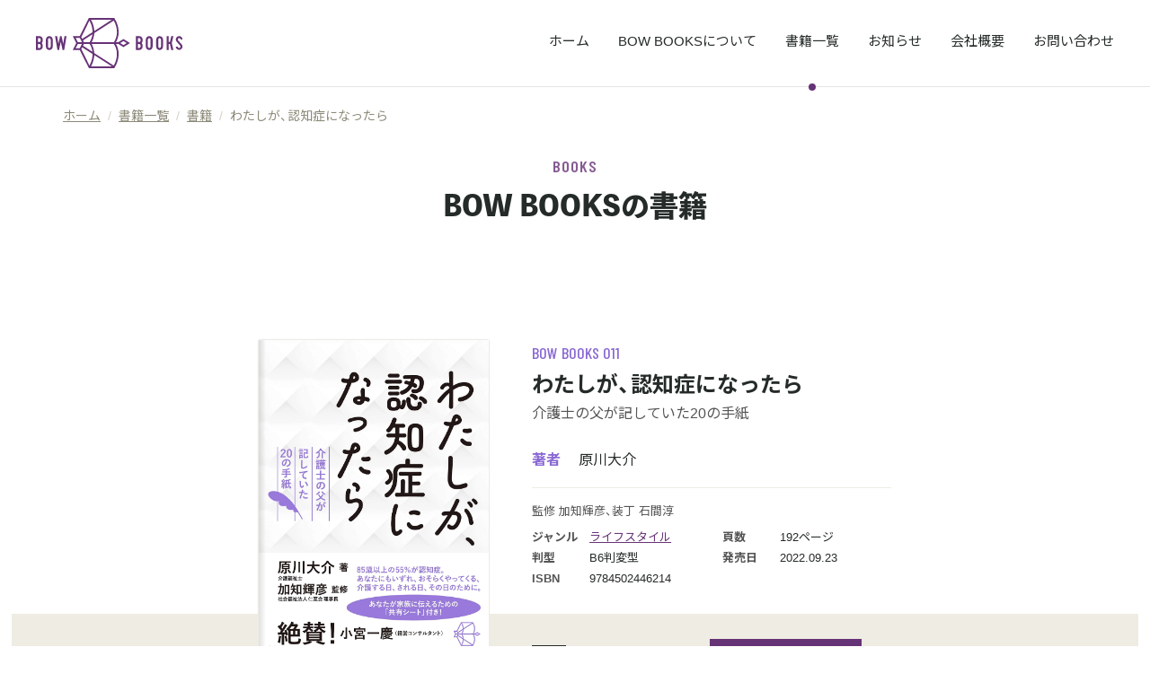

--- FILE ---
content_type: text/html; charset=UTF-8
request_url: https://bow.jp/book/%E3%82%8F%E3%81%9F%E3%81%97%E3%81%8C%E3%80%81%E8%AA%8D%E7%9F%A5%E7%97%87%E3%81%AB%E3%81%AA%E3%81%A3%E3%81%9F%E3%82%89/
body_size: 13054
content:
<!doctype html>
<html lang="ja">
<head>
	<meta charset="UTF-8">
	<script src="" crossorigin="anonymous"></script>
	<meta name="viewport" content="width=device-width, initial-scale=1">
	<link rel="apple-touch-icon" type="image/png" href="https://bow.jp/wp-content/themes/bowbooks/images/apple-touch-icon-180x180.png">
  <link rel="icon" type="image/png" href="https://bow.jp/wp-content/themes/bowbooks/images/icon-192x192.png">
  <link rel="shortcut icon" href="https://bow.jp/wp-content/themes/bowbooks/images/favicon.ico">
	<meta name="theme-color" content="#673377">
	<link rel="profile" href="https://gmpg.org/xfn/11">
	<link rel="preconnect" href="https://fonts.googleapis.com">
	<link rel="preconnect" href="https://fonts.gstatic.com" crossorigin>
			        <meta name="description" content="85歳以上の55％が認知症！？あなたにもいずれ、おそらくやってくる、介護する日、される日、その日のために。あなたが家族に伝えるための「共有シート」付き！介護離職が問題となるなか、従業員の介護と仕事の「両立支援」プログラム、コンサルティングを…" />
	        		<title>わたしが、認知症になったら &#8211; BOW BOOKS</title>
<meta name='robots' content='max-image-preview:large' />
<link rel='dns-prefetch' href='//kit.fontawesome.com' />
<link rel='dns-prefetch' href='//ajax.googleapis.com' />
<link rel='dns-prefetch' href='//cdn.jsdelivr.net' />
<link rel='dns-prefetch' href='//www.google.com' />
<link rel='dns-prefetch' href='//www.googletagmanager.com' />
<link rel='dns-prefetch' href='//fonts.googleapis.com' />
<link rel='dns-prefetch' href='//s.w.org' />
<link rel="alternate" type="application/rss+xml" title="BOW BOOKS &raquo; フィード" href="https://bow.jp/feed/" />
<link rel="alternate" type="application/rss+xml" title="BOW BOOKS &raquo; コメントフィード" href="https://bow.jp/comments/feed/" />
		<script>
			window._wpemojiSettings = {"baseUrl":"https:\/\/s.w.org\/images\/core\/emoji\/13.1.0\/72x72\/","ext":".png","svgUrl":"https:\/\/s.w.org\/images\/core\/emoji\/13.1.0\/svg\/","svgExt":".svg","source":{"concatemoji":"https:\/\/bow.jp\/wp-includes\/js\/wp-emoji-release.min.js"}};
			!function(e,a,t){var n,r,o,i=a.createElement("canvas"),p=i.getContext&&i.getContext("2d");function s(e,t){var a=String.fromCharCode;p.clearRect(0,0,i.width,i.height),p.fillText(a.apply(this,e),0,0);e=i.toDataURL();return p.clearRect(0,0,i.width,i.height),p.fillText(a.apply(this,t),0,0),e===i.toDataURL()}function c(e){var t=a.createElement("script");t.src=e,t.defer=t.type="text/javascript",a.getElementsByTagName("head")[0].appendChild(t)}for(o=Array("flag","emoji"),t.supports={everything:!0,everythingExceptFlag:!0},r=0;r<o.length;r++)t.supports[o[r]]=function(e){if(!p||!p.fillText)return!1;switch(p.textBaseline="top",p.font="600 32px Arial",e){case"flag":return s([127987,65039,8205,9895,65039],[127987,65039,8203,9895,65039])?!1:!s([55356,56826,55356,56819],[55356,56826,8203,55356,56819])&&!s([55356,57332,56128,56423,56128,56418,56128,56421,56128,56430,56128,56423,56128,56447],[55356,57332,8203,56128,56423,8203,56128,56418,8203,56128,56421,8203,56128,56430,8203,56128,56423,8203,56128,56447]);case"emoji":return!s([10084,65039,8205,55357,56613],[10084,65039,8203,55357,56613])}return!1}(o[r]),t.supports.everything=t.supports.everything&&t.supports[o[r]],"flag"!==o[r]&&(t.supports.everythingExceptFlag=t.supports.everythingExceptFlag&&t.supports[o[r]]);t.supports.everythingExceptFlag=t.supports.everythingExceptFlag&&!t.supports.flag,t.DOMReady=!1,t.readyCallback=function(){t.DOMReady=!0},t.supports.everything||(n=function(){t.readyCallback()},a.addEventListener?(a.addEventListener("DOMContentLoaded",n,!1),e.addEventListener("load",n,!1)):(e.attachEvent("onload",n),a.attachEvent("onreadystatechange",function(){"complete"===a.readyState&&t.readyCallback()})),(n=t.source||{}).concatemoji?c(n.concatemoji):n.wpemoji&&n.twemoji&&(c(n.twemoji),c(n.wpemoji)))}(window,document,window._wpemojiSettings);
		</script>
		<style>
img.wp-smiley,
img.emoji {
	display: inline !important;
	border: none !important;
	box-shadow: none !important;
	height: 1em !important;
	width: 1em !important;
	margin: 0 .07em !important;
	vertical-align: -0.1em !important;
	background: none !important;
	padding: 0 !important;
}
</style>
	<link rel='stylesheet' id='wp-block-library-css'  href='https://bow.jp/wp-includes/css/dist/block-library/style.min.css' media='all' />
<style id='wp-block-library-inline-css'>
.wp-block-table.is-style-bow-table
.wp-block-button.is-style-primary-button
.wp-block-group.is-style-group-rcmd
</style>
<link rel='stylesheet' id='contact-form-7-css'  href='https://bow.jp/wp-content/plugins/contact-form-7/includes/css/styles.css?ver=5.5.6.1' media='all' />
<link rel='stylesheet' id='bowbooks-style-css'  href='https://bow.jp/wp-content/themes/bowbooks/style.css?ver=1.0.0' media='all' />
<link rel='stylesheet' id='yakuhan-jp-css'  href='https://cdn.jsdelivr.net/npm/yakuhanjp@3.4.1/dist/css/yakuhanjp.min.css' media='all' />
<link rel='stylesheet' id='noto-sans-css'  href='https://fonts.googleapis.com/css?family=Noto+Sans+JP%3A300%2C400%2C500%2C600%2C700%2C900&#038;display=swap' media='all' />
<link rel='stylesheet' id='barlow-css'  href='https://fonts.googleapis.com/css2?family=Barlow+Condensed%3Aital%2Cwght%400%2C500%3B0%2C600&#038;display=swap' media='all' />
<link rel='stylesheet' id='sal-css-css'  href='https://bow.jp/wp-content/themes/bowbooks/dest/sal.css?ver=1.0.0' media='all' />
<link rel='stylesheet' id='style-basic-css'  href='https://bow.jp/wp-content/themes/bowbooks/scss/bundle.min.css?ver=1.0.9' media='all' />
<link rel='stylesheet' id='slick-css'  href='//cdn.jsdelivr.net/gh/kenwheeler/slick@1.8.0/slick/slick.css' media='all' />
<link rel='stylesheet' id='slick-theme-css'  href='//cdn.jsdelivr.net/gh/kenwheeler/slick@1.8.0/slick/slick-theme.css' media='all' />
<script src='https://bow.jp/wp-includes/js/jquery/jquery.min.js?ver=3.6.0' id='jquery-core-js'></script>
<script src='https://bow.jp/wp-includes/js/jquery/jquery-migrate.min.js?ver=3.3.2' id='jquery-migrate-js'></script>

<!-- Site Kit によって追加された Google タグ（gtag.js）スニペット -->
<!-- Google アナリティクス スニペット (Site Kit が追加) -->
<script src='https://www.googletagmanager.com/gtag/js?id=G-G31JCK2P3E' id='google_gtagjs-js' async></script>
<script id='google_gtagjs-js-after'>
window.dataLayer = window.dataLayer || [];function gtag(){dataLayer.push(arguments);}
gtag("set","linker",{"domains":["bow.jp"]});
gtag("js", new Date());
gtag("set", "developer_id.dZTNiMT", true);
gtag("config", "G-G31JCK2P3E");
</script>
<link rel="https://api.w.org/" href="https://bow.jp/wp-json/" /><link rel="alternate" type="application/json" href="https://bow.jp/wp-json/wp/v2/book/565" /><link rel="EditURI" type="application/rsd+xml" title="RSD" href="https://bow.jp/xmlrpc.php?rsd" />
<link rel="wlwmanifest" type="application/wlwmanifest+xml" href="https://bow.jp/wp-includes/wlwmanifest.xml" /> 
<link rel="canonical" href="https://bow.jp/book/%e3%82%8f%e3%81%9f%e3%81%97%e3%81%8c%e3%80%81%e8%aa%8d%e7%9f%a5%e7%97%87%e3%81%ab%e3%81%aa%e3%81%a3%e3%81%9f%e3%82%89/" />
<link rel='shortlink' href='https://bow.jp/?p=565' />
<link rel="alternate" type="application/json+oembed" href="https://bow.jp/wp-json/oembed/1.0/embed?url=https%3A%2F%2Fbow.jp%2Fbook%2F%25e3%2582%258f%25e3%2581%259f%25e3%2581%2597%25e3%2581%258c%25e3%2580%2581%25e8%25aa%258d%25e7%259f%25a5%25e7%2597%2587%25e3%2581%25ab%25e3%2581%25aa%25e3%2581%25a3%25e3%2581%259f%25e3%2582%2589%2F" />
<link rel="alternate" type="text/xml+oembed" href="https://bow.jp/wp-json/oembed/1.0/embed?url=https%3A%2F%2Fbow.jp%2Fbook%2F%25e3%2582%258f%25e3%2581%259f%25e3%2581%2597%25e3%2581%258c%25e3%2580%2581%25e8%25aa%258d%25e7%259f%25a5%25e7%2597%2587%25e3%2581%25ab%25e3%2581%25aa%25e3%2581%25a3%25e3%2581%259f%25e3%2582%2589%2F&#038;format=xml" />
<meta name="generator" content="Site Kit by Google 1.170.0" /><meta property="og:title" content="わたしが、認知症になったら" />
<meta property="og:description" content="85歳以上の55％が認知症！？あなたにもいずれ、おそらくやってくる、介護する日、される日、その日のために。あなたが家族に伝えるための「共有シート」付き！ 介護離職が問題となるなか、従業員の介護と仕事の「両立支援」プログラ [&hellip;]" />
<meta property="og:type" content="article" />
<meta property="og:url" content="https://bow.jp/book/%e3%82%8f%e3%81%9f%e3%81%97%e3%81%8c%e3%80%81%e8%aa%8d%e7%9f%a5%e7%97%87%e3%81%ab%e3%81%aa%e3%81%a3%e3%81%9f%e3%82%89/" />
<meta property="og:image" content="https://bow.jp/wp-content/uploads/2022/09/81WEPeBFZtL.jpg" />
<meta property="og:site_name" content="BOW BOOKS" />
<meta name="twitter:card" content="summary" />
<meta property="og:locale" content="ja_JP" />
		<script type="application/ld+json">
		{
		  "@context": "https://schema.org",
		  "@type": "DataFeed",
		  "dataFeedElement": [
		    {
		      "@context": "https://schema.org",
		      "@type": "Book",
		      "@id": "011",
		      "url": "https://bow.jp/book/%e3%82%8f%e3%81%9f%e3%81%97%e3%81%8c%e3%80%81%e8%aa%8d%e7%9f%a5%e7%97%87%e3%81%ab%e3%81%aa%e3%81%a3%e3%81%9f%e3%82%89/",
		      "name": "わたしが、認知症になったら　介護士の父が記していた20の手紙 ",
		      "author": {
		        "@type": "Person",
		        "name": "原川大介"
		      },
		      "workExample": {
		          "@type": "Book",
		          "@id": "011",
		          "inLanguage": "ja",
		          "isbn": "9784502446214",
		          "datePublished": "2022-09-23",
		          "bookFormat": "https://schema.org/Hardcover",
		          "potentialAction": {
							  "@type": "ReadAction",
							  "target": {
							    "@type": "EntryPoint",
							    "urlTemplate": "https://bow.jp/book/%e3%82%8f%e3%81%9f%e3%81%97%e3%81%8c%e3%80%81%e8%aa%8d%e7%9f%a5%e7%97%87%e3%81%ab%e3%81%aa%e3%81%a3%e3%81%9f%e3%82%89/",
							    "actionPlatform": "https://schema.org/DesktopWebPlatform"
							  },
							  "expectsAcceptanceOf": {
							    "@type": "Offer",
							    "category": "purchase",
							    "price": "1540",
							    "priceCurrency": "JPY",
							    "eligibleRegion": {
							      "@type": "Country",
							      "name": "JP"
							    }
							  }
							}
		        }
		   }
		  ],
		  "dateModified": "2023-06-27T20:57:10+09:00"
		}
	</script>
	</head>

<body class="book-template-default single single-book postid-565 no-sidebar">
<div id="page" class="site">
	<a class="skip-link screen-reader-text" href="#primary">コンテンツへ移動</a>

	<header id="masthead" class="l-header">
		<div class="l-header__logo">
				<p class="site-title"><a href="https://bow.jp/" rel="home"><img src="https://bow.jp/wp-content/themes/bowbooks/images/fig-logo.svg" title="BOW BOOKS" /></a></p>
		</div><!-- .site-branding -->

		<button class="l-header__spmenu" id="nav-open"><span class="l-header__spmenu__icon"></span><span class="l-header__spmenu__text"></span></button>
		<div class="l-header__bg"></div>
		<nav id="site-navigation" class="l-header__nav">
			<ul id="primary-menu" class="l-header__list"><li id="menu-item-205" class="-home menu-item menu-item-type-post_type menu-item-object-page menu-item-home menu-item-205"><a href="https://bow.jp/">ホーム</a></li>
<li id="menu-item-206" class="-about menu-item menu-item-type-post_type menu-item-object-page menu-item-206"><a href="https://bow.jp/about/">BOW BOOKSについて</a></li>
<li id="menu-item-211" class="-booklist menu-item menu-item-type-post_type menu-item-object-page menu-item-211"><a href="https://bow.jp/book-list/">書籍一覧</a></li>
<li id="menu-item-212" class="-news menu-item menu-item-type-taxonomy menu-item-object-category menu-item-212"><a href="https://bow.jp/news/">お知らせ</a></li>
<li id="menu-item-208" class="-overview menu-item menu-item-type-post_type menu-item-object-page menu-item-208"><a href="https://bow.jp/overview/">会社概要</a></li>
<li id="menu-item-207" class="-contact menu-item menu-item-type-post_type menu-item-object-page menu-item-207"><a href="https://bow.jp/contact/">お問い合わせ</a></li>
</ul><div class="l-header__sns"><a href="https://www.instagram.com/bow_books_/" class="l-header__sns__item" target="_blank"><i class="fab fa-instagram"></i></a><a href="https://note.com/bowbooks" class="l-header__sns__item" target="_blank"><svg width="15" height="15" viewBox="0 0 15 15" fill="none" xmlns="http://www.w3.org/2000/svg">
			<path fill-rule="evenodd" clip-rule="evenodd" d="M5.94938 5.10421V3.96741C5.94938 3.76024 5.9601 3.69116 5.992 3.58488C6.07724 3.29272 6.36505 3.07496 6.70602 3.07496C7.04698 3.07496 7.3347 3.29802 7.41994 3.58488C7.45193 3.69116 7.46266 3.76024 7.46266 3.96741V5.72041C7.46266 5.82669 7.46265 5.93287 7.4413 6.02855C7.38273 6.29411 7.14295 6.53327 6.8765 6.59166C6.78063 6.61286 6.67403 6.61286 6.56743 6.61286H4.80915C4.60136 6.61286 4.53207 6.60226 4.42547 6.57036C4.13776 6.48538 3.91402 6.19853 3.91402 5.85858C3.91402 5.51854 4.13776 5.23169 4.42547 5.14671C4.53207 5.11481 4.60136 5.10421 4.80915 5.10421H5.94938ZM12.2154 13.0514L2.78443 13.0514L2.78443 4.76957C2.78443 4.66329 2.82173 4.573 2.89634 4.49862L5.34196 2.06024C5.41657 1.98595 5.50713 1.94875 5.61373 1.94875L12.2154 1.94875L12.2154 13.0514ZM13.2864 0.0787757C13.2385 0.0734759 13.1745 0.0681763 13.052 0.0681763L5.36322 0.0681763C5.27808 0.0681763 5.19283 0.0734759 5.13417 0.0787757C4.78248 0.110669 4.46809 0.275342 4.21768 0.525L1.35639 3.37771C1.10608 3.62746 0.940814 3.94081 0.90892 4.29145C0.903509 4.34984 0.898193 4.43483 0.898193 4.51982L0.898193 13.8854C0.898193 14.0076 0.903509 14.0714 0.90892 14.1192C0.951446 14.5176 1.31377 14.8787 1.7134 14.9212C1.76143 14.9266 1.82532 14.9319 1.94786 14.9319L13.052 14.9319C13.1745 14.9319 13.2385 14.9266 13.2864 14.9212C13.6861 14.8787 14.0484 14.5176 14.091 14.1192C14.0962 14.0714 14.1016 14.0076 14.1016 13.8854L14.1016 1.1147C14.1016 0.992517 14.0962 0.928731 14.091 0.880938C14.0484 0.482507 13.6861 0.121269 13.2864 0.0787757Z" fill="#252B29"/>
			</svg></a></div>		</nav><!-- #site-navigation -->
	</header><!-- #masthead -->

	<main id="primary" class="site-main p-book">
		<header class="c-pagetitle">
			<div class="container">
				<div class="c-topicpath">
					<ol itemscope itemtype="https://schema.org/BreadcrumbList" class="c-topicpath__list">
					<li itemprop="itemListElement" itemscope itemtype="https://schema.org/ListItem" class="c-topicpath__item"><a itemprop="item" href="/" class="home c-topicpath__link" ><span itemprop="name" class="c-topicpath__name">ホーム</span></a><meta itemprop="position" content="1"></li><span class="c-topicpath__slash">/</span><li itemprop="itemListElement" itemscope itemtype="https://schema.org/ListItem" class="c-topicpath__item"><a itemprop="item" href="https://bow.jp/book-list/" class="book-root post post-book c-topicpath__link" ><span itemprop="name" class="c-topicpath__name">書籍一覧</span></a><meta itemprop="position" content="2"></li><span class="c-topicpath__slash">/</span><li itemprop="itemListElement" itemscope itemtype="https://schema.org/ListItem" class="c-topicpath__item"><a itemprop="item" href="https://bow.jp/book/" class="archive post-book-archive c-topicpath__link" ><span itemprop="name" class="c-topicpath__name">書籍</span></a><meta itemprop="position" content="3"></li><span class="c-topicpath__slash">/</span><li itemprop="itemListElement" itemscope itemtype="https://schema.org/ListItem" class="c-topicpath__item"><span itemprop="name" class="post post-book current-item c-topicpath__name">わたしが、認知症になったら</span><meta itemprop="position" content="4"></li>					</ol>
				</div>
				<span class="c-pagetitle__sub">BOOKS</span>
				<h1 class="c-pagetitle__title">BOW BOOKSの書籍</h1>
			</div>
		</header><!-- .entry-header -->
		<section class="p-book-single__item__container">
			<div class="p-book-single__item">
				<div class="p-book-single__image">
					<div class="p-book-single__image__container">
												<img src="https://bow.jp/wp-content/uploads/2022/09/81WEPeBFZtL.jpg" alt="わたしが、認知症になったら 介護士の父が記していた20の手紙" />
												<span class="p-book-single__image__cover"></span>
					</div>
				</div>

				<div class="p-book-single__text">
					<span class="p-book-single__booknumber">BOW BOOKS 011</span>										<h1 class="p-book-single__title">わたしが、認知症になったら</h1>					<span class="p-book-single__subtitle">介護士の父が記していた20の手紙</span>					<div class="p-book-single__author__container">
						<dl class="p-book-single__author">
							<dt class="p-book-single__author__title">著者</dt>
							<dd class="p-book-single__author__desc">原川大介</dd>
						</dl>
					</div>
					<div class="p-book-single__info">
						<p class="p-book-single__author__other">監修 加知輝彦、装丁 石間淳</p>						<div class="row">
							<div class="col-md-6">
								<dl class="p-book-single__info__table">
									<dt>ジャンル</dt>
									<dd>
										<a href="https://bow.jp/genre/life-style/">ライフスタイル</a>　									</dd>
								</dl>
								<dl class="p-book-single__info__table">
									<dt>判型</dt>
									<dd>B6判変型</dd>
								</dl>
								<dl class="p-book-single__info__table">
									<dt>ISBN</dt>
									<dd>9784502446214</dd>
								</dl>
							</div>
							<div class="col-md-6">
								<dl class="p-book-single__info__table">
									<dt>頁数</dt>
									<dd>192ページ</dd>
								</dl>
								<dl class="p-book-single__info__table">
									<dt>発売日</dt>
									<dd>2022.09.23</dd>
								</dl>
							</div>
						</div>

					</div>
					<div class="p-book-single__price">
						<dl class="p-book-single__price__container">
							<dt class="p-book-single__price__title">定価</dt>
							<dd class="p-book-single__price__desc"><span>1540</span>円(税込)</dd>
						</dl>
						<div class="p-book-single__buy__container">
														 							<button class="c-button-primary" ontouchstart="">購入する</button>							 							 <ul class="p-book-single__buy__list">
								 								 <li class="p-book-single__buy__item">
									 <a href="https://www.amazon.co.jp/dp/4502446211/ref=sr_1_1?__mk_ja_JP=カタカナ&crid=1827YDKLJVOBX&keywords=BOW&qid=1662534000&s=books&sprefix=bow%2Cstripbooks%2C214&sr=1-1" target="_blank" class="p-book-single__buy__link">Amazon <i class="fas fa-external-link-alt"></i></a>
								 </li>
								 								 								 <li class="p-book-single__buy__item">
									 <a href="https://books.rakuten.co.jp/rb/17297372/?l-id=search-c-item-text-01" target="_blank" class="p-book-single__buy__link">楽天ブックス <i class="fas fa-external-link-alt"></i></a>
								 </li>
								 							 </ul>
							 						</div>

					</div>
				</div>
			</div>
		</section>
		<div class="container">
			<nav class="c-list-nav -book">
				<ul class="c-list-nav__list">
					<li class="c-list-nav__item"><a href="#introduction" class="c-list-nav__link">紹介</a></li>
					<li class="c-list-nav__item"><a href="#index" class="c-list-nav__link">目次</a></li>					<li class="c-list-nav__item"><a href="#authors" class="c-list-nav__link">著者</a></li>
					<li class="c-list-nav__item"><a href="#eye" class="c-list-nav__link">BOW’S EYE</a></li>									</ul>
			</nav>
			<div class="row justify-content-center">
				<div class="col-lg-10">
					<section class="p-book-single__chapter l-main__section" id="introduction">
						<h2 class="p-book-single__heading">紹介</h2>
						<div class="p-entry__content">
							
<p><strong>85歳以上の55％が認知症！？<br>あなたにもいずれ、おそらくやってくる、介護する日、される日、その日のために。<br>あなたが家族に伝えるための「共有シート」付き！<br></strong><br><br>介護離職が問題となるなか、従業員の介護と仕事の「両立支援」プログラム、コンサルティングを採用する大企業が増えてきました。介護問題は、いまや企業にとっても、子育て支援、 女性活用と同様、人材開発上、不可欠なアジェンダとなっています。<br>なかでも、問題となる「認知症」。<br>本書は、さまざまな介護の現場を二十年以上務め、現在は、介護士の指導育成、ならびにコンサルティングを行う著者が、自分が認知症になったときのために、娘に向けて書いておいた手紙、という体裁をとりながら、誤解されやすい認知症患者の実際から、基本的な医学情報、介護保険を受ける際の手続きの知識まで、実感こもる豊富なエピソードとともに、お届けす るやさしい手引きであり、これから、親が、そして自分自身が認知症になるかもしれない私達の全てへの「手紙」でもあります。<br><br>そして添付の、読者自身が、その日のために手紙を書くときのためのメモ「共有シートフォーマット」は、家族や介護に携わる方々にとっては、実はエンディングノートよりあってよかった、と思えるものとなることでしょう。</p>
						</div>
					</section>

					
						<section class="p-book-single__chapter l-main__section" id="index">
							<h2 class="p-book-single__heading">目次</h2>
								<div class="p-book-single__index__wrapper">
									<span class="p-book-single__index__trigger"></span>
									<div class="p-book-single__index"><p><strong><span class="a-text-bold">第一章 何よりもまず伝えたいこと</span></strong><br />
１ お前は何も悪くない<br />
２ 先にはっきりさせておく<br />
３ 介護サービスを断られてしまわないか？<br />
４ お金について<br />
５ お前の名を忘れても<br />
認知症・九十歳のメッセージ「妹の病気が良くなるよーに」<br />
認知症の基礎知識① 認知症とは<br />
認知症の基礎知識② もの忘れと認知症の違い<br />
認知症の基礎知識③ 認知症の兆し<br />
認知症の基礎知識④ 認知症をとりまく現状<br />
認知症の基礎知識⑤ 認知症の予防</p>
<p><strong><span class="a-text-bold">第二章　お前が楽になるために</span></strong><br />
６ 話が通じない・言いたいことがわからない<br />
７ 父さんが嘘をついたときは<br />
８ 家族間で揉めたときは<br />
９ 薬について<br />
１０トイレの失敗<br />
１１今後の認知症薬の可能性<br />
認知症・九十歳のメッセージ「玄関にクマがいる」<br />
認知症の基礎知識⑥ 認知症の種類と特徴<br />
認知症の基礎知識⑦ 中核症状と行動・心理症状<br />
認知症の基礎知識⑧ 認知症の方が体験している世界<br />
認知症の基礎知識⑨ 治療・薬物療法<br />
認知症の基礎知識⑩ 介護職によるケア</p>
<p><strong><span class="a-text-bold">第三章 介護サービスの利用にあたって</span></strong><br />
１２デイサービスに馴染めなくても<br />
１３施設に入ることは、父さんの不幸でもお前の諦めでもない<br />
１４あかんべえしたお婆ちゃん<br />
１５手厚い介護を受ける方法<br />
認知症・九十歳のメッセージ「もういらねえから」<br />
認知症の基礎知識⑪ 介護保険サービスの利用方法<br />
認知症の基礎知識⑫ 介護サービスの種類<br />
認知症の基礎知識⑬ 介護施設を選ぶポイント</p>
<p><strong><span class="a-text-bold">第四章　とても大切なこと</span></strong><br />
１６母さん以外の女性の名を呼んだときは<br />
１７「明日があるさ」なんて、本当の絶望を知らない奴の戯言だ<br />
１８死について<br />
１９取り上げてほしいもの。車・火<br />
２０徘徊が始まったら</p>
<p><span class="a-text-bold">エピローグ</span><br />
認知症・九十歳のメッセージ「これ持っていって」<br />
あとがき</p>
<p>付録　あなたが認知症になる前に、つくっておきたい共有シート</p>
</div>
								</div>
							</section>
					<section class="l-main__section" id="authors">
						<h2 class="p-book-single__heading -author">著者</h2>
						

			<div class="p-author__container">
									<div class="p-author__image">
					<div class="p-author__image__container">
						<img src="https://bow.jp/wp-content/uploads/2022/09/011原川さん2.jpg" alt="" />
					</div>
				</div>
				<div class="p-author__text">
					<h3 class="p-author__name">原川大介</h3>
					<span class="p-author__name-en">Harakawa Daisuke</span>
					<div class="p-author__profile"><p><b>1984年生まれ、静岡県焼津市出身。介護士（介護福祉士・ケアマネジャー）。</b></p>
<p><b>2004年より、社会福祉法人東益津福祉会で14年間、その後、有限会社長者の森で3年間、介護士、生活相談員、ケアマネジャーなどとして、認知症を持つご本人とご家族への介護・支援に従事した。その間、特別養護老人ホーム、デイサービス、ショートステイ、グループホーム、居宅介護支援事業所など、さまざまなサービス種別、介護現場を経験。</b></p>
<p><b>その傍ら、介護保険法に位置付けられた法定研修である認知症介護実践研修の指導者として、主に家族支援の講師を担い、毎年多くの介護士を育成している。</b></p>
<p><b>2021年7月、介護事業の経営実務と運営支援を業とする個人事業主として独立。2児（一男一女）の父親。</b></p>
</div>
					<div class="p-author__sns">
											</div>
			
									<div class="p-author__message"><h4>メッセージ</h4>「認知症＝不幸」とは限りませんが、多くの方が、認知症という病気によって、苦しい思いをしています。<br />
<br />
一方で、認知症という病気を理解し、上手に付き合っている方もいます。また、最初は苦しそうだった家族が、何かをきっかけにふと楽になったり、認知症である本人の症状がぐっと和らいだりすることもありました。<br />
<br />
何が、そうさせたのか？<br />
<br />
誰にも当てはまる正解はないのかもしれません。しかし、私は、介護の仕事を通して、認知症である本人やご家族から多くのヒントを教わりました。<br />
今回、そのヒントを広く共有するために、「長年、介護の仕事をしていた父親が、自分が認知症になる日に備えて書いた、娘への手紙」という形で、本に綴りました。<br />
<br />
これは、あなたへの手紙です。認知症になった（あなたの）家族が、あなたに伝えたい言葉です。<br />
いま、認知症により大変な思いをしている「あなた」の苦しみが、少しでも和らぐように、いつか認知症になる可能性のある「あなた」やあなたの「家族」が、そのときになるべくしあわせに暮らすために、この本を活かしていただければ幸いです。<br />
（「はじめに」より）</div>			</div>
		</div>
										

			<div class="p-author__container">
									<div class="p-author__justname">
					<h3 class="p-author__name">加知輝彦</h3>
					<span class="p-author__name-en">Kachi Teruhiko</span>
					<div class="p-author__sns">
											</div>
				</div>
				<div class="p-author__text">
					<div class="p-author__profile -justname"><p><b>新潟県新発田市出身、弘前大学医学部卒、社会福祉法人仁至会理事長。<br />
医学博士、脳神経内科専門医・指導医。<br />
</b></p>
<p><b>岐阜県立多治見病院、名古屋大学、英国キングズカレッジ病院、国立長寿医療研究センター副院長、認知症介護研究・研修大府センター長を経て、2021年6月より現職。</b></p>
<p><b>専門は、神経内科学、老年医学、神経生理学。主な著書・総説に、「認知症介護基礎研修,実践者研修,実践リーダー研修,指導者養成研修」（日本医師会雑誌第147巻特別号（2）認知症トータルケア、日本医師会 2018）、『神経疾患とフレイル.フレイルハンドブック』（ライフ・サイエンス 2016）『認知症とは何か』（社会福祉学双書2022第3巻 高齢者福祉、全国社会福祉協議会 2022）『認知症の専門的理解．新訂認知症介護実践リーダー研修標準テキスト』（ワールドプランニング 2022）他多数。</b></p>
</div>
			
												</div>
		</div>
										

										

										

										

										

										

										

										

									</section>
				</div>
			</div>
		</div>


			
				<div class="l-main__section" id="eye">
					<section class="p-book-single__eye">
						<div class="container">
							<div class="row justify-content-center">
								<div class="col-lg-8">
								<h2 class="p-book-single__heading -eye">BOW'S EYE</h2>
								本書の最初のお原稿をいただいたのは、２０２０年初め、わたしがディスカヴァー社長を退任してすぐのことです。ディスカヴァー時代、ベストセラーをご一緒につくった小宮一慶さんのご紹介、小宮さんの経営ゼミの塾生さんということでした。全体の書き方をフィードバックすると、半年もたたずに書き換えてこられました。お医者さまの監修が必要だと申し上げると、それもさっそくみつけて、原稿に厚みも加わりました。

でも、、、、２１年秋から創刊したBOW BOOKS のラインには、ちょっと合わないので、べつの出版社をご紹介しようかと申し上げましたが、干場のところからとつよくご希望になり、､､､そろそろ営業的にもだいじょうぶかな、と満を持して出させていただいた、というわけです。
そして、出させていただいたことを私もとてもうれしく思っています。
内容が、いままさに、私の両親の状況とかぶる、お世話になっているケアマネさんやヘルパーさんにも差し上げたい、友人達にもたくさんシェアしたい、というものであるだけではありません。原川さんの愛に満ちた、そして、お上手な文章の力です。感動があります。登場する高齢者の方々のお一人お一人が目に浮かぶようです。
最後の共有シートは、わたしも、息子のために、今から書いておこうと思います。

								</div>
							</div>
						</div>
					</section>
				</div>
				
				

		<div class="container">
			<div class="l-main__section p-book__all">
				<a href="https://bow.jp/book-list/"class="c-button-quiet">書籍一覧に戻る</a>
			</div>
					</div>

		<section class="p-book__footer">
			<div class="container">
				<div class="p-book__footer__container">
					<div class="p-book__footer__image">
						<img src="https://bow.jp/wp-content/themes/bowbooks/images/fig-logo-about.svg" alt="">
					</div>
					<div class="p-book__footer__text">
						<h3 class="p-book__footer__title">時代に矢を射る 明日に矢を放つ</h3>
						<p>BOW BOOKSは次世代の旗手を世に送り出すレーベルです。</p>
					</div>
					<div class="p-book__footer__link">
						<a href="https://bow.jp/about/" class="c-button-primary">BOW BOOKSについて</a>
					</div>
				</div>
				<a href="#" class="l-footer__totop">
			    <div class="l-footer__totop__icon">
			      <svg width="8" height="35" viewBox="0 0 8 35" fill="none" xmlns="http://www.w3.org/2000/svg">
			      <path fill-rule="evenodd" clip-rule="evenodd" d="M3.86514 8.39587e-05L0.898926 4.65165L3.49194 8.71797L3.49194 34.6519L4.49194 34.6519L4.49194 8.4022L7.10102 4.65165L3.86514 8.39587e-05ZM5.88285 4.65165L3.90133 7.50008L2.08494 4.65165L3.90133 1.80322L5.88285 4.65165Z" fill="#252B29"/>
			      </svg>
			    </div>
			    Scroll to Top
			  </a>
			</div>
		</section>
	</main><!-- #main -->




	<footer class="l-footer">
    <div class="container">
      <div class="row justify-content-between">
        <div class="col-md-6">
          <div class="l-footer__introduction">
            <img src="https://bow.jp/wp-content/themes/bowbooks/images/fig-logo-footer.svg" title="BOW BOOKS" />
            <div class="l-footer__introduction__text">
              <span class="l-footer__statement">時代に矢を射る　明日に矢を放つ</span>
              <p class="l-footer__publisher">発行元：BOW & PARTNERS<br />発売元：中央経済社</p>
            </div>
          </div>
          <ul class="l-footer__link row">
            <li class="l-footer__link__item col-md-6"><a href="https://bow.jp/about/" class="l-footer__link__link">ミッション</a></li>
            <li class="l-footer__link__item col-md-6"><a href="https://bow.jp/about/#authors" class="l-footer__link__link">本を出したい方へ</a></li>
          </ul>
        </div>
        <div class="col-md-5">
          <nav id="site-navigation" class="main-navigation">
      			<ul id="primary-menu" class="l-footer__list"><li class="-home menu-item menu-item-type-post_type menu-item-object-page menu-item-home menu-item-205"><a href="https://bow.jp/">ホーム</a></li>
<li class="-about menu-item menu-item-type-post_type menu-item-object-page menu-item-206"><a href="https://bow.jp/about/">BOW BOOKSについて</a></li>
<li class="-booklist menu-item menu-item-type-post_type menu-item-object-page menu-item-211"><a href="https://bow.jp/book-list/">書籍一覧</a></li>
<li class="-news menu-item menu-item-type-taxonomy menu-item-object-category menu-item-212"><a href="https://bow.jp/news/">お知らせ</a></li>
<li class="-overview menu-item menu-item-type-post_type menu-item-object-page menu-item-208"><a href="https://bow.jp/overview/">会社概要</a></li>
<li class="-contact menu-item menu-item-type-post_type menu-item-object-page menu-item-207"><a href="https://bow.jp/contact/">お問い合わせ</a></li>
<li class="menu-item"><a href="https://bow.jp/link/">リンク集</a></li></ul><div class="l-footer__sns"><a href="https://www.instagram.com/bow_books_/" class="l-footer__sns__item" target="_blank"><i class="fab fa-instagram"></i></a><a href="https://note.com/bowbooks" class="l-footer__sns__item" target="_blank"><img src="https://bow.jp/wp-content/themes/bowbooks/images/fig-logo-note.svg" /></a></div>      		</nav><!-- #site-navigation -->
        </div>
        <div class="col-12 l-footer__foot">
          <span>© BOW & PARTNERS. All rights reserved.</span>
          <a href="https://bow.jp/privacy-policy/" class="l-footer__copyright">プライバシーポリシー</a>
        </div>
      </div>
    </div>

	</footer><!-- #colophon -->
</div><!-- #page -->

<script src='https://bow.jp/wp-includes/js/dist/vendor/regenerator-runtime.min.js?ver=0.13.7' id='regenerator-runtime-js'></script>
<script src='https://bow.jp/wp-includes/js/dist/vendor/wp-polyfill.min.js?ver=3.15.0' id='wp-polyfill-js'></script>
<script id='contact-form-7-js-extra'>
var wpcf7 = {"api":{"root":"https:\/\/bow.jp\/wp-json\/","namespace":"contact-form-7\/v1"}};
</script>
<script src='https://bow.jp/wp-content/plugins/contact-form-7/includes/js/index.js?ver=5.5.6.1' id='contact-form-7-js'></script>
<script src='https://bow.jp/wp-content/themes/bowbooks/js/navigation.js?ver=1.0.0' id='bowbooks-navigation-js'></script>
<script src='https://kit.fontawesome.com/9e7b636aeb.js?ver=1.0.0' id='font-awesome-js'></script>
<script src='https://ajax.googleapis.com/ajax/libs/jquery/3.4.1/jquery.min.js?ver=3.4.1' id='jquery-min-js-js'></script>
<script src='https://bow.jp/wp-content/themes/bowbooks/dest/js/webfont.js?ver=1.0.0' id='webfont-js'></script>
<script src='https://bow.jp/wp-content/themes/bowbooks/dest/sal.js?ver=1.0.0' id='sal-js-js'></script>
<script src='https://bow.jp/wp-content/themes/bowbooks/dest/js/common.js?ver=1.0.2' id='common-js-js'></script>
<script src='//cdn.jsdelivr.net/gh/kenwheeler/slick@1.8.0/slick/slick.min.js?ver=1.0.0' id='slick-js-js'></script>
<script src='https://bow.jp/wp-content/themes/bowbooks/dest/js/book.min.js?ver=1.0.0' id='book-js-js'></script>
<script src='https://www.google.com/recaptcha/api.js?render=6Ld2DIsbAAAAAB6k74Gc5VaHJvnA3CJYeDBiY1pL&#038;ver=3.0' id='google-recaptcha-js'></script>
<script id='wpcf7-recaptcha-js-extra'>
var wpcf7_recaptcha = {"sitekey":"6Ld2DIsbAAAAAB6k74Gc5VaHJvnA3CJYeDBiY1pL","actions":{"homepage":"homepage","contactform":"contactform"}};
</script>
<script src='https://bow.jp/wp-content/plugins/contact-form-7/modules/recaptcha/index.js?ver=5.5.6.1' id='wpcf7-recaptcha-js'></script>
<script src='https://bow.jp/wp-includes/js/wp-embed.min.js' id='wp-embed-js'></script>

</body>
</html>


--- FILE ---
content_type: text/html; charset=utf-8
request_url: https://www.google.com/recaptcha/api2/anchor?ar=1&k=6Ld2DIsbAAAAAB6k74Gc5VaHJvnA3CJYeDBiY1pL&co=aHR0cHM6Ly9ib3cuanA6NDQz&hl=en&v=N67nZn4AqZkNcbeMu4prBgzg&size=invisible&anchor-ms=20000&execute-ms=30000&cb=q7l8a9yubco
body_size: 48800
content:
<!DOCTYPE HTML><html dir="ltr" lang="en"><head><meta http-equiv="Content-Type" content="text/html; charset=UTF-8">
<meta http-equiv="X-UA-Compatible" content="IE=edge">
<title>reCAPTCHA</title>
<style type="text/css">
/* cyrillic-ext */
@font-face {
  font-family: 'Roboto';
  font-style: normal;
  font-weight: 400;
  font-stretch: 100%;
  src: url(//fonts.gstatic.com/s/roboto/v48/KFO7CnqEu92Fr1ME7kSn66aGLdTylUAMa3GUBHMdazTgWw.woff2) format('woff2');
  unicode-range: U+0460-052F, U+1C80-1C8A, U+20B4, U+2DE0-2DFF, U+A640-A69F, U+FE2E-FE2F;
}
/* cyrillic */
@font-face {
  font-family: 'Roboto';
  font-style: normal;
  font-weight: 400;
  font-stretch: 100%;
  src: url(//fonts.gstatic.com/s/roboto/v48/KFO7CnqEu92Fr1ME7kSn66aGLdTylUAMa3iUBHMdazTgWw.woff2) format('woff2');
  unicode-range: U+0301, U+0400-045F, U+0490-0491, U+04B0-04B1, U+2116;
}
/* greek-ext */
@font-face {
  font-family: 'Roboto';
  font-style: normal;
  font-weight: 400;
  font-stretch: 100%;
  src: url(//fonts.gstatic.com/s/roboto/v48/KFO7CnqEu92Fr1ME7kSn66aGLdTylUAMa3CUBHMdazTgWw.woff2) format('woff2');
  unicode-range: U+1F00-1FFF;
}
/* greek */
@font-face {
  font-family: 'Roboto';
  font-style: normal;
  font-weight: 400;
  font-stretch: 100%;
  src: url(//fonts.gstatic.com/s/roboto/v48/KFO7CnqEu92Fr1ME7kSn66aGLdTylUAMa3-UBHMdazTgWw.woff2) format('woff2');
  unicode-range: U+0370-0377, U+037A-037F, U+0384-038A, U+038C, U+038E-03A1, U+03A3-03FF;
}
/* math */
@font-face {
  font-family: 'Roboto';
  font-style: normal;
  font-weight: 400;
  font-stretch: 100%;
  src: url(//fonts.gstatic.com/s/roboto/v48/KFO7CnqEu92Fr1ME7kSn66aGLdTylUAMawCUBHMdazTgWw.woff2) format('woff2');
  unicode-range: U+0302-0303, U+0305, U+0307-0308, U+0310, U+0312, U+0315, U+031A, U+0326-0327, U+032C, U+032F-0330, U+0332-0333, U+0338, U+033A, U+0346, U+034D, U+0391-03A1, U+03A3-03A9, U+03B1-03C9, U+03D1, U+03D5-03D6, U+03F0-03F1, U+03F4-03F5, U+2016-2017, U+2034-2038, U+203C, U+2040, U+2043, U+2047, U+2050, U+2057, U+205F, U+2070-2071, U+2074-208E, U+2090-209C, U+20D0-20DC, U+20E1, U+20E5-20EF, U+2100-2112, U+2114-2115, U+2117-2121, U+2123-214F, U+2190, U+2192, U+2194-21AE, U+21B0-21E5, U+21F1-21F2, U+21F4-2211, U+2213-2214, U+2216-22FF, U+2308-230B, U+2310, U+2319, U+231C-2321, U+2336-237A, U+237C, U+2395, U+239B-23B7, U+23D0, U+23DC-23E1, U+2474-2475, U+25AF, U+25B3, U+25B7, U+25BD, U+25C1, U+25CA, U+25CC, U+25FB, U+266D-266F, U+27C0-27FF, U+2900-2AFF, U+2B0E-2B11, U+2B30-2B4C, U+2BFE, U+3030, U+FF5B, U+FF5D, U+1D400-1D7FF, U+1EE00-1EEFF;
}
/* symbols */
@font-face {
  font-family: 'Roboto';
  font-style: normal;
  font-weight: 400;
  font-stretch: 100%;
  src: url(//fonts.gstatic.com/s/roboto/v48/KFO7CnqEu92Fr1ME7kSn66aGLdTylUAMaxKUBHMdazTgWw.woff2) format('woff2');
  unicode-range: U+0001-000C, U+000E-001F, U+007F-009F, U+20DD-20E0, U+20E2-20E4, U+2150-218F, U+2190, U+2192, U+2194-2199, U+21AF, U+21E6-21F0, U+21F3, U+2218-2219, U+2299, U+22C4-22C6, U+2300-243F, U+2440-244A, U+2460-24FF, U+25A0-27BF, U+2800-28FF, U+2921-2922, U+2981, U+29BF, U+29EB, U+2B00-2BFF, U+4DC0-4DFF, U+FFF9-FFFB, U+10140-1018E, U+10190-1019C, U+101A0, U+101D0-101FD, U+102E0-102FB, U+10E60-10E7E, U+1D2C0-1D2D3, U+1D2E0-1D37F, U+1F000-1F0FF, U+1F100-1F1AD, U+1F1E6-1F1FF, U+1F30D-1F30F, U+1F315, U+1F31C, U+1F31E, U+1F320-1F32C, U+1F336, U+1F378, U+1F37D, U+1F382, U+1F393-1F39F, U+1F3A7-1F3A8, U+1F3AC-1F3AF, U+1F3C2, U+1F3C4-1F3C6, U+1F3CA-1F3CE, U+1F3D4-1F3E0, U+1F3ED, U+1F3F1-1F3F3, U+1F3F5-1F3F7, U+1F408, U+1F415, U+1F41F, U+1F426, U+1F43F, U+1F441-1F442, U+1F444, U+1F446-1F449, U+1F44C-1F44E, U+1F453, U+1F46A, U+1F47D, U+1F4A3, U+1F4B0, U+1F4B3, U+1F4B9, U+1F4BB, U+1F4BF, U+1F4C8-1F4CB, U+1F4D6, U+1F4DA, U+1F4DF, U+1F4E3-1F4E6, U+1F4EA-1F4ED, U+1F4F7, U+1F4F9-1F4FB, U+1F4FD-1F4FE, U+1F503, U+1F507-1F50B, U+1F50D, U+1F512-1F513, U+1F53E-1F54A, U+1F54F-1F5FA, U+1F610, U+1F650-1F67F, U+1F687, U+1F68D, U+1F691, U+1F694, U+1F698, U+1F6AD, U+1F6B2, U+1F6B9-1F6BA, U+1F6BC, U+1F6C6-1F6CF, U+1F6D3-1F6D7, U+1F6E0-1F6EA, U+1F6F0-1F6F3, U+1F6F7-1F6FC, U+1F700-1F7FF, U+1F800-1F80B, U+1F810-1F847, U+1F850-1F859, U+1F860-1F887, U+1F890-1F8AD, U+1F8B0-1F8BB, U+1F8C0-1F8C1, U+1F900-1F90B, U+1F93B, U+1F946, U+1F984, U+1F996, U+1F9E9, U+1FA00-1FA6F, U+1FA70-1FA7C, U+1FA80-1FA89, U+1FA8F-1FAC6, U+1FACE-1FADC, U+1FADF-1FAE9, U+1FAF0-1FAF8, U+1FB00-1FBFF;
}
/* vietnamese */
@font-face {
  font-family: 'Roboto';
  font-style: normal;
  font-weight: 400;
  font-stretch: 100%;
  src: url(//fonts.gstatic.com/s/roboto/v48/KFO7CnqEu92Fr1ME7kSn66aGLdTylUAMa3OUBHMdazTgWw.woff2) format('woff2');
  unicode-range: U+0102-0103, U+0110-0111, U+0128-0129, U+0168-0169, U+01A0-01A1, U+01AF-01B0, U+0300-0301, U+0303-0304, U+0308-0309, U+0323, U+0329, U+1EA0-1EF9, U+20AB;
}
/* latin-ext */
@font-face {
  font-family: 'Roboto';
  font-style: normal;
  font-weight: 400;
  font-stretch: 100%;
  src: url(//fonts.gstatic.com/s/roboto/v48/KFO7CnqEu92Fr1ME7kSn66aGLdTylUAMa3KUBHMdazTgWw.woff2) format('woff2');
  unicode-range: U+0100-02BA, U+02BD-02C5, U+02C7-02CC, U+02CE-02D7, U+02DD-02FF, U+0304, U+0308, U+0329, U+1D00-1DBF, U+1E00-1E9F, U+1EF2-1EFF, U+2020, U+20A0-20AB, U+20AD-20C0, U+2113, U+2C60-2C7F, U+A720-A7FF;
}
/* latin */
@font-face {
  font-family: 'Roboto';
  font-style: normal;
  font-weight: 400;
  font-stretch: 100%;
  src: url(//fonts.gstatic.com/s/roboto/v48/KFO7CnqEu92Fr1ME7kSn66aGLdTylUAMa3yUBHMdazQ.woff2) format('woff2');
  unicode-range: U+0000-00FF, U+0131, U+0152-0153, U+02BB-02BC, U+02C6, U+02DA, U+02DC, U+0304, U+0308, U+0329, U+2000-206F, U+20AC, U+2122, U+2191, U+2193, U+2212, U+2215, U+FEFF, U+FFFD;
}
/* cyrillic-ext */
@font-face {
  font-family: 'Roboto';
  font-style: normal;
  font-weight: 500;
  font-stretch: 100%;
  src: url(//fonts.gstatic.com/s/roboto/v48/KFO7CnqEu92Fr1ME7kSn66aGLdTylUAMa3GUBHMdazTgWw.woff2) format('woff2');
  unicode-range: U+0460-052F, U+1C80-1C8A, U+20B4, U+2DE0-2DFF, U+A640-A69F, U+FE2E-FE2F;
}
/* cyrillic */
@font-face {
  font-family: 'Roboto';
  font-style: normal;
  font-weight: 500;
  font-stretch: 100%;
  src: url(//fonts.gstatic.com/s/roboto/v48/KFO7CnqEu92Fr1ME7kSn66aGLdTylUAMa3iUBHMdazTgWw.woff2) format('woff2');
  unicode-range: U+0301, U+0400-045F, U+0490-0491, U+04B0-04B1, U+2116;
}
/* greek-ext */
@font-face {
  font-family: 'Roboto';
  font-style: normal;
  font-weight: 500;
  font-stretch: 100%;
  src: url(//fonts.gstatic.com/s/roboto/v48/KFO7CnqEu92Fr1ME7kSn66aGLdTylUAMa3CUBHMdazTgWw.woff2) format('woff2');
  unicode-range: U+1F00-1FFF;
}
/* greek */
@font-face {
  font-family: 'Roboto';
  font-style: normal;
  font-weight: 500;
  font-stretch: 100%;
  src: url(//fonts.gstatic.com/s/roboto/v48/KFO7CnqEu92Fr1ME7kSn66aGLdTylUAMa3-UBHMdazTgWw.woff2) format('woff2');
  unicode-range: U+0370-0377, U+037A-037F, U+0384-038A, U+038C, U+038E-03A1, U+03A3-03FF;
}
/* math */
@font-face {
  font-family: 'Roboto';
  font-style: normal;
  font-weight: 500;
  font-stretch: 100%;
  src: url(//fonts.gstatic.com/s/roboto/v48/KFO7CnqEu92Fr1ME7kSn66aGLdTylUAMawCUBHMdazTgWw.woff2) format('woff2');
  unicode-range: U+0302-0303, U+0305, U+0307-0308, U+0310, U+0312, U+0315, U+031A, U+0326-0327, U+032C, U+032F-0330, U+0332-0333, U+0338, U+033A, U+0346, U+034D, U+0391-03A1, U+03A3-03A9, U+03B1-03C9, U+03D1, U+03D5-03D6, U+03F0-03F1, U+03F4-03F5, U+2016-2017, U+2034-2038, U+203C, U+2040, U+2043, U+2047, U+2050, U+2057, U+205F, U+2070-2071, U+2074-208E, U+2090-209C, U+20D0-20DC, U+20E1, U+20E5-20EF, U+2100-2112, U+2114-2115, U+2117-2121, U+2123-214F, U+2190, U+2192, U+2194-21AE, U+21B0-21E5, U+21F1-21F2, U+21F4-2211, U+2213-2214, U+2216-22FF, U+2308-230B, U+2310, U+2319, U+231C-2321, U+2336-237A, U+237C, U+2395, U+239B-23B7, U+23D0, U+23DC-23E1, U+2474-2475, U+25AF, U+25B3, U+25B7, U+25BD, U+25C1, U+25CA, U+25CC, U+25FB, U+266D-266F, U+27C0-27FF, U+2900-2AFF, U+2B0E-2B11, U+2B30-2B4C, U+2BFE, U+3030, U+FF5B, U+FF5D, U+1D400-1D7FF, U+1EE00-1EEFF;
}
/* symbols */
@font-face {
  font-family: 'Roboto';
  font-style: normal;
  font-weight: 500;
  font-stretch: 100%;
  src: url(//fonts.gstatic.com/s/roboto/v48/KFO7CnqEu92Fr1ME7kSn66aGLdTylUAMaxKUBHMdazTgWw.woff2) format('woff2');
  unicode-range: U+0001-000C, U+000E-001F, U+007F-009F, U+20DD-20E0, U+20E2-20E4, U+2150-218F, U+2190, U+2192, U+2194-2199, U+21AF, U+21E6-21F0, U+21F3, U+2218-2219, U+2299, U+22C4-22C6, U+2300-243F, U+2440-244A, U+2460-24FF, U+25A0-27BF, U+2800-28FF, U+2921-2922, U+2981, U+29BF, U+29EB, U+2B00-2BFF, U+4DC0-4DFF, U+FFF9-FFFB, U+10140-1018E, U+10190-1019C, U+101A0, U+101D0-101FD, U+102E0-102FB, U+10E60-10E7E, U+1D2C0-1D2D3, U+1D2E0-1D37F, U+1F000-1F0FF, U+1F100-1F1AD, U+1F1E6-1F1FF, U+1F30D-1F30F, U+1F315, U+1F31C, U+1F31E, U+1F320-1F32C, U+1F336, U+1F378, U+1F37D, U+1F382, U+1F393-1F39F, U+1F3A7-1F3A8, U+1F3AC-1F3AF, U+1F3C2, U+1F3C4-1F3C6, U+1F3CA-1F3CE, U+1F3D4-1F3E0, U+1F3ED, U+1F3F1-1F3F3, U+1F3F5-1F3F7, U+1F408, U+1F415, U+1F41F, U+1F426, U+1F43F, U+1F441-1F442, U+1F444, U+1F446-1F449, U+1F44C-1F44E, U+1F453, U+1F46A, U+1F47D, U+1F4A3, U+1F4B0, U+1F4B3, U+1F4B9, U+1F4BB, U+1F4BF, U+1F4C8-1F4CB, U+1F4D6, U+1F4DA, U+1F4DF, U+1F4E3-1F4E6, U+1F4EA-1F4ED, U+1F4F7, U+1F4F9-1F4FB, U+1F4FD-1F4FE, U+1F503, U+1F507-1F50B, U+1F50D, U+1F512-1F513, U+1F53E-1F54A, U+1F54F-1F5FA, U+1F610, U+1F650-1F67F, U+1F687, U+1F68D, U+1F691, U+1F694, U+1F698, U+1F6AD, U+1F6B2, U+1F6B9-1F6BA, U+1F6BC, U+1F6C6-1F6CF, U+1F6D3-1F6D7, U+1F6E0-1F6EA, U+1F6F0-1F6F3, U+1F6F7-1F6FC, U+1F700-1F7FF, U+1F800-1F80B, U+1F810-1F847, U+1F850-1F859, U+1F860-1F887, U+1F890-1F8AD, U+1F8B0-1F8BB, U+1F8C0-1F8C1, U+1F900-1F90B, U+1F93B, U+1F946, U+1F984, U+1F996, U+1F9E9, U+1FA00-1FA6F, U+1FA70-1FA7C, U+1FA80-1FA89, U+1FA8F-1FAC6, U+1FACE-1FADC, U+1FADF-1FAE9, U+1FAF0-1FAF8, U+1FB00-1FBFF;
}
/* vietnamese */
@font-face {
  font-family: 'Roboto';
  font-style: normal;
  font-weight: 500;
  font-stretch: 100%;
  src: url(//fonts.gstatic.com/s/roboto/v48/KFO7CnqEu92Fr1ME7kSn66aGLdTylUAMa3OUBHMdazTgWw.woff2) format('woff2');
  unicode-range: U+0102-0103, U+0110-0111, U+0128-0129, U+0168-0169, U+01A0-01A1, U+01AF-01B0, U+0300-0301, U+0303-0304, U+0308-0309, U+0323, U+0329, U+1EA0-1EF9, U+20AB;
}
/* latin-ext */
@font-face {
  font-family: 'Roboto';
  font-style: normal;
  font-weight: 500;
  font-stretch: 100%;
  src: url(//fonts.gstatic.com/s/roboto/v48/KFO7CnqEu92Fr1ME7kSn66aGLdTylUAMa3KUBHMdazTgWw.woff2) format('woff2');
  unicode-range: U+0100-02BA, U+02BD-02C5, U+02C7-02CC, U+02CE-02D7, U+02DD-02FF, U+0304, U+0308, U+0329, U+1D00-1DBF, U+1E00-1E9F, U+1EF2-1EFF, U+2020, U+20A0-20AB, U+20AD-20C0, U+2113, U+2C60-2C7F, U+A720-A7FF;
}
/* latin */
@font-face {
  font-family: 'Roboto';
  font-style: normal;
  font-weight: 500;
  font-stretch: 100%;
  src: url(//fonts.gstatic.com/s/roboto/v48/KFO7CnqEu92Fr1ME7kSn66aGLdTylUAMa3yUBHMdazQ.woff2) format('woff2');
  unicode-range: U+0000-00FF, U+0131, U+0152-0153, U+02BB-02BC, U+02C6, U+02DA, U+02DC, U+0304, U+0308, U+0329, U+2000-206F, U+20AC, U+2122, U+2191, U+2193, U+2212, U+2215, U+FEFF, U+FFFD;
}
/* cyrillic-ext */
@font-face {
  font-family: 'Roboto';
  font-style: normal;
  font-weight: 900;
  font-stretch: 100%;
  src: url(//fonts.gstatic.com/s/roboto/v48/KFO7CnqEu92Fr1ME7kSn66aGLdTylUAMa3GUBHMdazTgWw.woff2) format('woff2');
  unicode-range: U+0460-052F, U+1C80-1C8A, U+20B4, U+2DE0-2DFF, U+A640-A69F, U+FE2E-FE2F;
}
/* cyrillic */
@font-face {
  font-family: 'Roboto';
  font-style: normal;
  font-weight: 900;
  font-stretch: 100%;
  src: url(//fonts.gstatic.com/s/roboto/v48/KFO7CnqEu92Fr1ME7kSn66aGLdTylUAMa3iUBHMdazTgWw.woff2) format('woff2');
  unicode-range: U+0301, U+0400-045F, U+0490-0491, U+04B0-04B1, U+2116;
}
/* greek-ext */
@font-face {
  font-family: 'Roboto';
  font-style: normal;
  font-weight: 900;
  font-stretch: 100%;
  src: url(//fonts.gstatic.com/s/roboto/v48/KFO7CnqEu92Fr1ME7kSn66aGLdTylUAMa3CUBHMdazTgWw.woff2) format('woff2');
  unicode-range: U+1F00-1FFF;
}
/* greek */
@font-face {
  font-family: 'Roboto';
  font-style: normal;
  font-weight: 900;
  font-stretch: 100%;
  src: url(//fonts.gstatic.com/s/roboto/v48/KFO7CnqEu92Fr1ME7kSn66aGLdTylUAMa3-UBHMdazTgWw.woff2) format('woff2');
  unicode-range: U+0370-0377, U+037A-037F, U+0384-038A, U+038C, U+038E-03A1, U+03A3-03FF;
}
/* math */
@font-face {
  font-family: 'Roboto';
  font-style: normal;
  font-weight: 900;
  font-stretch: 100%;
  src: url(//fonts.gstatic.com/s/roboto/v48/KFO7CnqEu92Fr1ME7kSn66aGLdTylUAMawCUBHMdazTgWw.woff2) format('woff2');
  unicode-range: U+0302-0303, U+0305, U+0307-0308, U+0310, U+0312, U+0315, U+031A, U+0326-0327, U+032C, U+032F-0330, U+0332-0333, U+0338, U+033A, U+0346, U+034D, U+0391-03A1, U+03A3-03A9, U+03B1-03C9, U+03D1, U+03D5-03D6, U+03F0-03F1, U+03F4-03F5, U+2016-2017, U+2034-2038, U+203C, U+2040, U+2043, U+2047, U+2050, U+2057, U+205F, U+2070-2071, U+2074-208E, U+2090-209C, U+20D0-20DC, U+20E1, U+20E5-20EF, U+2100-2112, U+2114-2115, U+2117-2121, U+2123-214F, U+2190, U+2192, U+2194-21AE, U+21B0-21E5, U+21F1-21F2, U+21F4-2211, U+2213-2214, U+2216-22FF, U+2308-230B, U+2310, U+2319, U+231C-2321, U+2336-237A, U+237C, U+2395, U+239B-23B7, U+23D0, U+23DC-23E1, U+2474-2475, U+25AF, U+25B3, U+25B7, U+25BD, U+25C1, U+25CA, U+25CC, U+25FB, U+266D-266F, U+27C0-27FF, U+2900-2AFF, U+2B0E-2B11, U+2B30-2B4C, U+2BFE, U+3030, U+FF5B, U+FF5D, U+1D400-1D7FF, U+1EE00-1EEFF;
}
/* symbols */
@font-face {
  font-family: 'Roboto';
  font-style: normal;
  font-weight: 900;
  font-stretch: 100%;
  src: url(//fonts.gstatic.com/s/roboto/v48/KFO7CnqEu92Fr1ME7kSn66aGLdTylUAMaxKUBHMdazTgWw.woff2) format('woff2');
  unicode-range: U+0001-000C, U+000E-001F, U+007F-009F, U+20DD-20E0, U+20E2-20E4, U+2150-218F, U+2190, U+2192, U+2194-2199, U+21AF, U+21E6-21F0, U+21F3, U+2218-2219, U+2299, U+22C4-22C6, U+2300-243F, U+2440-244A, U+2460-24FF, U+25A0-27BF, U+2800-28FF, U+2921-2922, U+2981, U+29BF, U+29EB, U+2B00-2BFF, U+4DC0-4DFF, U+FFF9-FFFB, U+10140-1018E, U+10190-1019C, U+101A0, U+101D0-101FD, U+102E0-102FB, U+10E60-10E7E, U+1D2C0-1D2D3, U+1D2E0-1D37F, U+1F000-1F0FF, U+1F100-1F1AD, U+1F1E6-1F1FF, U+1F30D-1F30F, U+1F315, U+1F31C, U+1F31E, U+1F320-1F32C, U+1F336, U+1F378, U+1F37D, U+1F382, U+1F393-1F39F, U+1F3A7-1F3A8, U+1F3AC-1F3AF, U+1F3C2, U+1F3C4-1F3C6, U+1F3CA-1F3CE, U+1F3D4-1F3E0, U+1F3ED, U+1F3F1-1F3F3, U+1F3F5-1F3F7, U+1F408, U+1F415, U+1F41F, U+1F426, U+1F43F, U+1F441-1F442, U+1F444, U+1F446-1F449, U+1F44C-1F44E, U+1F453, U+1F46A, U+1F47D, U+1F4A3, U+1F4B0, U+1F4B3, U+1F4B9, U+1F4BB, U+1F4BF, U+1F4C8-1F4CB, U+1F4D6, U+1F4DA, U+1F4DF, U+1F4E3-1F4E6, U+1F4EA-1F4ED, U+1F4F7, U+1F4F9-1F4FB, U+1F4FD-1F4FE, U+1F503, U+1F507-1F50B, U+1F50D, U+1F512-1F513, U+1F53E-1F54A, U+1F54F-1F5FA, U+1F610, U+1F650-1F67F, U+1F687, U+1F68D, U+1F691, U+1F694, U+1F698, U+1F6AD, U+1F6B2, U+1F6B9-1F6BA, U+1F6BC, U+1F6C6-1F6CF, U+1F6D3-1F6D7, U+1F6E0-1F6EA, U+1F6F0-1F6F3, U+1F6F7-1F6FC, U+1F700-1F7FF, U+1F800-1F80B, U+1F810-1F847, U+1F850-1F859, U+1F860-1F887, U+1F890-1F8AD, U+1F8B0-1F8BB, U+1F8C0-1F8C1, U+1F900-1F90B, U+1F93B, U+1F946, U+1F984, U+1F996, U+1F9E9, U+1FA00-1FA6F, U+1FA70-1FA7C, U+1FA80-1FA89, U+1FA8F-1FAC6, U+1FACE-1FADC, U+1FADF-1FAE9, U+1FAF0-1FAF8, U+1FB00-1FBFF;
}
/* vietnamese */
@font-face {
  font-family: 'Roboto';
  font-style: normal;
  font-weight: 900;
  font-stretch: 100%;
  src: url(//fonts.gstatic.com/s/roboto/v48/KFO7CnqEu92Fr1ME7kSn66aGLdTylUAMa3OUBHMdazTgWw.woff2) format('woff2');
  unicode-range: U+0102-0103, U+0110-0111, U+0128-0129, U+0168-0169, U+01A0-01A1, U+01AF-01B0, U+0300-0301, U+0303-0304, U+0308-0309, U+0323, U+0329, U+1EA0-1EF9, U+20AB;
}
/* latin-ext */
@font-face {
  font-family: 'Roboto';
  font-style: normal;
  font-weight: 900;
  font-stretch: 100%;
  src: url(//fonts.gstatic.com/s/roboto/v48/KFO7CnqEu92Fr1ME7kSn66aGLdTylUAMa3KUBHMdazTgWw.woff2) format('woff2');
  unicode-range: U+0100-02BA, U+02BD-02C5, U+02C7-02CC, U+02CE-02D7, U+02DD-02FF, U+0304, U+0308, U+0329, U+1D00-1DBF, U+1E00-1E9F, U+1EF2-1EFF, U+2020, U+20A0-20AB, U+20AD-20C0, U+2113, U+2C60-2C7F, U+A720-A7FF;
}
/* latin */
@font-face {
  font-family: 'Roboto';
  font-style: normal;
  font-weight: 900;
  font-stretch: 100%;
  src: url(//fonts.gstatic.com/s/roboto/v48/KFO7CnqEu92Fr1ME7kSn66aGLdTylUAMa3yUBHMdazQ.woff2) format('woff2');
  unicode-range: U+0000-00FF, U+0131, U+0152-0153, U+02BB-02BC, U+02C6, U+02DA, U+02DC, U+0304, U+0308, U+0329, U+2000-206F, U+20AC, U+2122, U+2191, U+2193, U+2212, U+2215, U+FEFF, U+FFFD;
}

</style>
<link rel="stylesheet" type="text/css" href="https://www.gstatic.com/recaptcha/releases/N67nZn4AqZkNcbeMu4prBgzg/styles__ltr.css">
<script nonce="PfrIlu5RR0jzmtukYITkNg" type="text/javascript">window['__recaptcha_api'] = 'https://www.google.com/recaptcha/api2/';</script>
<script type="text/javascript" src="https://www.gstatic.com/recaptcha/releases/N67nZn4AqZkNcbeMu4prBgzg/recaptcha__en.js" nonce="PfrIlu5RR0jzmtukYITkNg">
      
    </script></head>
<body><div id="rc-anchor-alert" class="rc-anchor-alert"></div>
<input type="hidden" id="recaptcha-token" value="[base64]">
<script type="text/javascript" nonce="PfrIlu5RR0jzmtukYITkNg">
      recaptcha.anchor.Main.init("[\x22ainput\x22,[\x22bgdata\x22,\x22\x22,\[base64]/[base64]/[base64]/ZyhXLGgpOnEoW04sMjEsbF0sVywwKSxoKSxmYWxzZSxmYWxzZSl9Y2F0Y2goayl7RygzNTgsVyk/[base64]/[base64]/[base64]/[base64]/[base64]/[base64]/[base64]/bmV3IEJbT10oRFswXSk6dz09Mj9uZXcgQltPXShEWzBdLERbMV0pOnc9PTM/bmV3IEJbT10oRFswXSxEWzFdLERbMl0pOnc9PTQ/[base64]/[base64]/[base64]/[base64]/[base64]\\u003d\x22,\[base64]\x22,\[base64]/ClsKJDMOowp/[base64]/YsOiwpnCj8KKwrbCokXCtMOoYcKgKcKDworDgGtgVVh7ecKIbsKICcKVwrnCjMOrw48ew65Vw4fCiQc/wq/CkEvDg3vCgE7CgWQ7w7PDo8KcIcKUwotFdxcowovClsO0EHnCg2Buwo0Cw6dAGMKBdG8uU8K6DkvDlhRIwrATwoPDgsOnbcKVCMO6wrt5w5LCvsKlb8KIeMKwQ8KYDloqwpPCm8KcJSHCv1/DrMKLY0ANeg4EDQ3CgsOjNsO6w4lKHsKDw7pYF0HClj3Co33Cu2DCvcOhaAnDssO9NcKfw68df8KwLhjCnMKUOAEDRMKsABRww4RVYsKAcRHDhMOqwqTCqR11VsKdXQszwqgVw6/ChMOTMMK4UMOYw6ZEwpzDgsKxw7vDtVwbH8O4wptuwqHDpGEQw53DmzPCjsKbwo41wqvDhQfDkwF/w5ZIXsKzw77Cv03DjMKqwpbDp8OHw7s2G8OewocHL8KlXsKRcsKUwq3DkBZ6w6Fddl8lLUwnQTzDncKhIQ3DlsOqasOTw6zCnxLDt8Kfbh8fF8O4TwEXU8OIPx/Dig82CcKlw53CvsK1LFjDl3XDoMOXwrzCg8K3ccKPw6LCug/CjcKPw71owr0QDQDDoiEFwrNLwq9eLktawqTCn8KSB8OaWnLDilEjwo/[base64]/CtSxuw6nCqcKCTj/CnsKJe8O0w4vDsTg4CsKYwpnCoRAdHMO8w7EuwpFjw67DmyXDhx4QOcODw7sQw4UQw5MYMMOHaDDDtcKbw7xJRcKDXMKgEUDDncODJzU1w6Mmw5DCssK2YxrCjMO/dcOdUMO2SMOfbMKTDsObwrvCnQNzwoR/I8OmEcKGw6ppw5xkSsOLcsOxUMOZFsKsw5l6PXXCvnDDisOgwqrDq8K0Q8K9w5PDk8Khw4YoN8KxJMOKw6wgw74rw7plwodVwqXDgMOcw7PDtkNaacK/P8KRw5AQwq3CqMOvw6QtbBVpw5TDkG5LLy/CrktdGMKtw6Q8wrnChBlPworDijXDu8O5wrjDhcOtw7DCkMK7wrZ6WsK4GwnCi8O0N8KcV8Kgwrosw6DDkGoQw7HCkmUhwprDlSlKSDjDoH/ChcK3wo7DgMOZw7xCMgFew5/[base64]/ZWAUwobDhQrCh8O8w6o6w4LCti7DoBw4bmbDmFDCoH0qM0vDnSLClsKHwoXCjMKXw4MrYMOqd8OYw4/DkyDCqGvCnDXDrjbDv2XCm8ODw7p/wq5Bw6k0SjjCj8OkwrPDuMKgw4LClC3CnsKuw6lxZjMowq43w7UgSAHCr8Ohw7Y1w5lXakvDs8OhQ8KtNXEqwrMRFXPChsOHwqfCucObAFfDjwHCqsOUVcKdLMKRw7rDncKYPR0Rwp3CqsKRU8K4EDLCvHzDpMOuwr8WA0vDqD/[base64]/[base64]/CmcKnTg9zwqg1wrPCn1jDlgvCuRcvwqdRNT/[base64]/DmEw7w5Z2wqPDmDUEw4YcecKUdlVvBMOzw7RSwrRCRUxGCsO3wow9AsKUJcOQIcO3ZnzCq8Ojw7d8w5/Dk8Oew4rDhMOeSybDhsK2K8O4C8KuGWHDsCPDtsKmw7fCssOzw5lAwr/[base64]/TX3Drx/DsMKPYcKeQcOSfsO3w41Uw5XDoxJrw5RpC8Oiw7rDpsKvflcGwpPCncOfKcONdWYIw4RfeMKdw4ovW8KXb8OAwrIBw4zCklMnJcK7AsKsFW/DqsOaBsKLwr/CllMJdFMZCXwyXS8Ywr7CiAJjZMKUw43DhcOYwpDDjsOONcOzw5/DtMOvw5DDkQZLX8OCQwTDoMO6w5AOw4LDusOBPsKDVC3DkxTDhGVsw6fCgcKsw7BQaHwBPcOfGA3Cs8OawojDgXxlV8OUVj7Dvi5Ew63CtMODaFrDi1tdw6TCvi7CtgBrK2rCojM1CSQsGcKTw43DvAvDiMKMdFsHwqk8wpTDpHgqGsOaIT/DuywTw4zCsVAcRsOIw5nDgCNMcQXCssKSTRU4fRjCp1lQwrx3w6sLelZ4wrwPGsOuS8KDEiwkLlULw4zDucO3QmnDvT4DSDfCpURSQcK+LcK7w4hkc3FEw6wFw6XCrTLDucK5woN2QGLDgcKOcFfChg5iw5FnFD1pF3pdwoXDrcOgw5PCn8K/w4/DkEPCulhJG8OmwoY1SsKOAB/Cv35Qw53CuMKKw5jDucOOw7fDvRXClATDv8O/wr8zw6bCusO7XENwKsOdw5jDoEnCimXDiwbDrMKvZB4dEWUKH0Ufw6VSw7VdwqXDmMKqwok4woHDs2zClSTDkT4uWMKsLEEMJ8KOSsOuwpbDvMKXKmoCw7fDocOLwplpw6vDp8KGFXvCusKncBjDjkU/[base64]/CiQkNE8OgKMKPaWchWVIPwqhcwrzCiMKYcw5pTcKYwoDDn8OiCsObwoPDnsKnA0fDhmtRw6QnC1hCw5ZQw4/CvMO+UMKCDyxtU8OEwpsWQEhcfkbDisOaw6Egw43DqCzDnQ4EUV1/w4JgwpXDtcOGwqsYwqfClB7CgsOXKcOVw7TDucOUfBPDuQfDjMOSwqs3QhQEw6YewrAsw6/CkXnCrDd2fcKDbgJ/woPCuR3CpsOPEMKhMsOXG8KBw5XCicONw4NmCy5Mw4zDrMOMw6LDkcKjwrYlYsKWd8Oyw7Bhw5/DgHTCv8K1w63Cq3LDgwJxEDPDl8KRwo09wpPDvxvCl8KIf8OUDMKGw5vCssO6w7xBw4HCtBbCmcOow43DinDDhcOuBcOjF8OPWhjCscKgS8KyPmdzwq1Fw7PDgVPDj8O6wr9lwpQzcllfw4rDosOQw4HDnsOkwp/DnsKlwrI6woVoYcKOVMOTw5bCs8K3w5nDlsKhwqE2w5PDogJ7YUoLUMOvw7gqwpPCoXLDviHDlMOdwojDsR7Cj8OvwqB9w6fDsG/Dmj02w5h9BMKiV8K1YlTDtsKOw6cSA8KpbhB0SsK9wogow7/Cl1zDocOIw70/DHonw5o0ZWNQw65zWsO7PkPDhcK1LUrCuMKaPcKdFTfClgfCo8OUw5LCrcKuUAJTw6YCwpNRJQZvJ8OLTcKBwoPCp8KnbmPCiMKQwrQLw5ofw7B3wqXCpMK5fsOew67DkU/DojTCpMK0IMO9NRAdwrPDicKRwpjCoy1Iw5/Cm8K2w6wONcOhQcO0LMKCbA9wFcOOw4XCjl4PX8OEXyoEdhzCoVDDpsKnLn0xw4vDjnonwoRHOSzCow9rwojCvx/CsFY1d0FQw5HCpnBhTMOawrwJwrLDjX8Aw7/Cp0prZ8OzTsOMO8OOIsONWkfDrC1Kw4jCmjjDsR1qRMKZw5oDwpXDv8O/YcOICGDDl8K3d8K6AcO5wqbDhsKBbEwjcMO1w4vCnH/CiCMxwp8xFMKvwoLCpMO2FgwEVMO+w6fDsnUVUsK0w73CuF3DsMO8w6FGfmFJwoPCjkLCusKTwqc/wobDscOhwrXDsEsBeVLCk8OMdcKUwp/DscO9wo8pwo3CsMK4MinDmMKldUfDh8KQdDbCnBzCgsOZTxPCsjvDo8K/w419YMOfQcKZN8K3CQXDmsOyZMO8XsOFf8K4w7fDrcKLXFFfwp3ClcKAK0fCscOaNcKEIMKxwpxgwoElU8Kzw5HDjcOITMOsOw/ChV3CpMODwrgRw4Vyw7puw43ClBrDsC/CoSPCsCzDqMOPU8ObwoXCocOow7LCnsKFw6HDinolKcK7anDDsxs8w5nCsXh2w7tlYl3CuhXCrEnCqcOZXsOBC8OcAcOXah14D3IxwpZmEMKBw5bCmX8sw6Yjw4/[base64]/CmsO/fsO2SWETDnfCgMO8S8O6DMKewqAMWMO8wqFOFcK6wpEbMgUqMXcAUU80TsKhOFbCsFrCkggQw4FiwpHCk8OoFUcpw5ZmO8KzwoLCr8Kuw6rCqsOxwqfDncO5LsO/wqRywrPCjlHDo8KvW8OUecOLfR3Dv2l5w6Q0WsOIwqHDqmlNwr4EYMKAFgTDk8Kxw5tXwrPCuTRaw7/Cu1tNw6XDrDwSwpgzw71DOULClsO+CsKxw4wywo/CqMK4w6bCpEnDm8OxRsKdw6nDlsK6bsOnwo7Ci1fDm8OuPkPDuXIuccO/[base64]/CjUrCscOxXB7CicOsBl8Twr1kwpVGdsK8ScORwrY3woXCmsO/w7JdwqBGwp9uBgXDk3PDpcKBAgsqw43CqhLCqsKlwr4pJsO0w4zCkl8lfcKbPQjCt8ORS8KPwqAlw6Jxw59Zw6s/EsOGagoRwrZKw4PDrsODTXwDw4DCvlgfAsK5w4LCvsOcw6kOYmzChsO1aMO4HzvDuQ7DkmHCmcK8EhLDolHCs0fDnMKaw5fCoRwpUXIuT3EDWMK5O8K7wp7CkDjDgWUXwp/CjlltFmPDsh/DuMO0wq7CvEgQb8OgwrAXw7htwr3DucKrw7QaTcO4IzEjwoVLw6/Ct8KPZwAtOCQzw5l/woIZwprCq0nCtcKMwqEPIsKEwrfCgBLCtxXCsMOXcDTDsUJ+Iz/[base64]/[base64]/DgR93w7HDqFzCo2ATw4XCjy3Ds8O3NMOvcsOmwq7DoDfCosOfYsO2bm1CwrDCqTPCsMKAwpnChcKLTcOVw5LDg0VGSsKuw4/DuMKpa8O7w4LCm8ObJ8KGwoZQw59xMWo/[base64]/CnhnDiMKmU8KZw6PDvDwoKBEPw6/[base64]/w7FIPXc1wrnCusKXKWnDqncoRTxLdMO2P8K+wqXDpMK0w7ECUMKRwqzDtsO8w6kCIR1ydMKfw7gyasKgWEzCoF3CqAI1ScKpw6jDuHwhaE86wq/DskcuwojCmUR3ZCYFc8OGSAhcw6TCq33CrsKGfMKqw7vCoWFCwopKVFQRewzCosK/w5FXwpbDocODIUlhKsKGZSrCgWnDrcKpRVpcNG/ChcK2CzpqcBEfw7oBw5/DrDXDgsO2OcOiImnDv8OFOQ/Dq8KDJzg2w5XCmXbCl8Obw5LDoMOxwpdxw5rDqsOQdSPDh1XDtkwvwpwTwoLCj2psw5XComTCpCEfwpHDpnklbMOgw4DCgTTDvGJCwrkCw4nCtMKOwoV2EH5qOsK3A8O5K8OSwqZDw6zCnsKtwoM/LQEHM8K0WVUvKCM5wpbDuWvCliVmMDsWw5LDnCBJwqzDjG5iwrXCgwLCs8K+fMKNW3NIwqTCssKjw6PDvsO/w4zCvcOcwrzCh8OawpHDuGPDoFYkw71Ewq/DiGfDgsK8CFkxbSoqw7gHZV1LwrYZKMOAA2VLdSzCnMKfw67CocK3wqVzw7FBwoJhXFHDi2DCksKiUiB4wrlTXcOdZ8K9wqklSMKDwoxqw799GVsQw6w8woB8Y8KFHEnCt27DkSNKwr/Dj8KTwo3Dn8KCw6nDnS/CjUjDocKHbsK/w43CtcKMPcKawrHCtRRww7ZKOcOfwowXwptxw5fCosKDIMKCwoRGwqwBWAfDpsOZwqLDsC1dwonDp8OhTcOPwqo/w53DqWnDssKzw7zCvcKYLS/DjSXDmMKnwr45wqbCo8KMwqBPw5cSJ1fDnW3Cn3HChMOQGsKPw7IiMgnCtcOAwqRMfCXDpcKiw57DtCXCtcO4w57DisO9dmd1VcKnFg/[base64]/DhsOwwoPDoMKPLgB5w4wxJMOvCFrDmsKUw4FJw6bCssOnFcKRwozCiXk5wpXCtMOyw7tBHxdNwqjDpcKkXQJBH1rDqMOCw43Dlkl0bsK3w7XDncK7wr7DtMKObCTDqXvCrcKAOMONwrtpNVZ5dzXDtRl5wrXDsil2UMOmw4/[base64]/[base64]/Dm8OTw4kgTcKwZi5Uw58PwpkWw7Iyw73CilbCoMKvJjYhaMOZfMOAd8KCfE9Wwr/Dhx4Ow5AlewnCkMO/woIWQVdXw7Egwo/CpsK2OsKWJBYxW1fDg8KVbcOVYcOAfFlVGFLDhcKIVsOjw7zDsC/Dsl8FfXjDlhcRW14bw6PDsWTDpDHDrWPChMOCwonDtMO2BcK6DcOHwpEub1FBWsK2w7rCucKobMOZN15QK8OVw5Nlw57DrzNQwqPCqMO1wroxw6hnw6PDq3PDmkXDuUbCtsKHYMKgbz5fwqfDpn7DjzcrdX/Cmz7CgcO9wqPDisO/fTk+wqjDo8KSY2vCqcO8w5F7w5VRZcKLBMO+AMKEwqR+QcOSw7JXw4PDoF1WSBw6DMO9w6tcMcOyaws7OXwDVMKzTcOtwqkGw6Uew5VmSMOzKsKSF8O2Tk3CiAVfw7Bqw77CnsK1aTtnd8KJwq4bN33DknPCuATDpSJcCgDCrS0TSsOhGsOpbX3CoMKVwrfCgX/Dk8Okw5dkVBAMwpRqw6TDvF9lw4TChwUPXGfDp8KBFhJ+w7RjwqQmwpDCiSN9wo7DrMK0FlYaAgV5w7sEw4jDvAApFMO5Uzwiw47CvMOIf8O0O3vDmMOTLcK6wqLDgsKZOwhYfHUUw6XCoQ5MwpnCrcOpwoTCnsORASTDu31qRXcVw5fDtsKmcS5fwp/Cv8KSWFsde8KiDRdGw7E+wqRWBsKew6NtwqfCjRnClMKME8OgJGMUWWgQf8OXw5ASasOkwqVfwo4rYBk+wpPDsDJtwpfDpxrDgMKfHsObwpRpesOAAsOacMOEwoLCiVhawo/CrcORw5smw57DlMO2w5XCq1/Cr8OPw6QmBCfDisOUZilnCcKCw7Q6w6R0GAtbwowEwoRSehLDmlAUHsKvPcONf8K/wp4Hw7gEwrjDuEZTFEnDgFgKw7Z0Az9YI8KBw6jCsDc8TGzCimnClMOnO8OYw57DmcOxQiJ0ECFQaijDiWvCuGLDvx4Dw7NEw5NVwr1mDR0ZKcOsIx5pw4J7PhbClcK3J2DCg8OgaMKPN8O7wrTCocOhw7gUw7AQwoFvesKxQsKrw6/Cs8OmwoJiWsKrw7pVwpPCvsOCB8O4woNgwr09cFNJWSM3w5zCu8OoDcKkw5oEw4/Dg8KFOMKQw7/[base64]/wqdew6PDjsOsIW3DhcOuBgvCm8ODdMK/CDxxw6nClQzDhHXDmcKfw5vDp8K4bSd3fcOJw4puGn9mwrzDgQM9V8KHw5/CvMKkOWHDizY+TDvCll3Dt8KBwonDrAbCqMKBwrTCqU3DkmfDt0otRMK3KWIlBmbDjTpcYnEMwobCgMO0ElI0eyPCicOdwo8zGjMeWxzCjMO0wqvDk8KEw6TChjPDusOzw6fClHN7woTDl8O7wpvCsMORT3zDm8KCw55uw6MNwqPDm8O6woFmw6l1OTdtPMOUNx7DhB/[base64]/DgyHCrlLCugdNw7LCscK3SE7CqT5+TRPDgsOBdMKlFGnDjxTDuMKhAMKFNsOZw7rDsH40w67DnsKyVQthw4PDphTDlDYMwqFpw7HDikkhYDLCrhvDgRtvcSHDjiXCnAjDqw/DlFYtJywYClzDkFwACU5lw6RyMMKaQk82GWbDsENiwphxdsOWTsOXUF5Pb8O4wr7CoD5ub8OLd8OUasOVw6g4w7sLw6XCg3knwq9ewpfDhA3CicOgLl7ChC0cw6rCnsOww7prw61gw7VKCsKkwolrw7LDiX3Du2s/[base64]/Dp1zCr3dCwo1Vw749w7w/[base64]/woTDhcKJWsOcw7XDrxrDuMKbM8KtwrUOccKNw4ZDwrYPZ8KYacOZSXjCoWbDiwbCkMKVfMKNwp9YdMKsw6YfVsOqIsOdWwfCisOCGhvCki7DrcKXGgPCsBpHwp0vwrfCgsOkGwHCp8KCw5giw7/CoG/DshrCoMK+OSMYV8KzM8Kvw7DDvsKXX8K3KBhOWgc/[base64]/CpcOISsKlZ8OvwoLChChNazPDjEfCgwxow7kpwozCpsK2JsKEYMONwoFbf0xQwq/Cr8KBw4jClcONwpQOEjJHBsOBCcOtwqZCa1NEwq53wqPDqsOEw41vwo3DqRVAwq/Co1klwpfDlcOOC1bDqsO+w5hvwqXDpBTCqFnDjcKFw6Niwr/[base64]/[base64]/CiMK8MUvDuTrCmjPDrDtPwopzwoNGwqLDjjE3w7rCpl1/w43DogjCr0TClDzDmMOMw4Ipw4zDosKHCVbDvynDrAFvUWPDusOfw6vCnMOUM8Oewqo1wp7CmmMpw4TDp3FdbMOVw4/DmcKAQcK/wqEwwoPDtcOmRsKHw6/CvTLCm8OzAnhcVxRzw5/CrS3CgsKtw6Eow4LCj8KBwoTCucKuw5MdFCAywrgGwqE3ICAKXcKCA0vCuS1aCcObwrYGwrdew57Ct1vCq8K4GE/Dl8OTwr96w6M1DsOqwoLDoXloV8Krwq1AanLCqxJVw4LDuCfDlsKOB8KIKcKpJsOFw7QSwqjCucKqBMODwonDtsOnYn47wrolwq3Cg8O9TcOxwrlFwqPDnMKowp0CQxvCsMK7esK2PsKuZEV/[base64]/ClCPDmsKWNsKiw5hWZG0LDcOlHcKvKnLChiNswrIgP0gpw5zCpsKdWV7CuTXCqsKQGEXDqcOydTdvO8KEw4vCrGNawpzDosKaw5vCqn8AUcOQTTgxUQEpw5IuZ1hyVsKCw71IMVQkUG/DucKFw7TCm8KMw6V8cTAZwonDlgrCkB3DocO/wro3GMOXNFh+w518EMKDwpggMsOlwo0jwrbDu3fCnMOAIMOTX8KfGsOdVMK1fMOWwrgYHgrDvFTDrzcCwp5gwrU3OE0xE8KCY8OMGcOSfsOhaMOGwqHCul/[base64]/DhcKSW0vCk2TDqllXJMKgw58BwpPCt2tjQE4hFUd/[base64]/[base64]/dBtWNMOMPhxmV3fDjwAjWBJAVn0+BUwpaUvDuhIUeMKAw6BQw4jClMOyAMOew5scw7oiL3nCk8KAwpZBGD/CkzBqw4XDvMKBDcOewpV4DcKXwrvDlcOAw5jDlRzCtMKIwptTQzfDrMKjaMK8K8KkYU9nDAFAISrCp8Knw4fCjTzDj8KjwptDWcO5wpFkGcKfZsOZPMObC1DDrx7DvMK1CE/Do8KqOGJkS8K4JBwYFsOQEXzDuMKdwpFNw5jCgMKpw6Y6wqIxw5LDrHPDsDvCoMKINcOxKQnCqcOPVHvCrMKZEMOvw5Ajw4VEf0ILw4QZZCPCjcOgwonDuntDw7FrN8KqYMOWHcK5w4wNNg0ow5/DrcKnK8KFw5XDs8OyYEtoQcKAwqfDgcKSw73CuMKrDErCq8OJw6rCi2vDli/[base64]/Dgx0yBcK/[base64]/Ds8OuP13DuGnDoj7Dg3TCinoLw6EiYQbDvHrCiERSdMKiw4LCq8KHDTjCuUJ+w6DCisOswrV0bkHDtsO0GcKXBMOow7RGQBDCq8K2MzXDjMKQKHtsTcO1w5rCpBTCo8KNw4/DhSjCjgAGw6rDmcKIEcKZw7LCv8Kmw4rCu0TCkykEJsOECGfCiDzDnFQEG8KZEWwaw7lZSWh/JMOzwrPCl8KCbsKqw5PDtXAKwooBw7/CkznDhcKZwoJOwonCuBrDjT7Dvn9eQsOwCULCmCHDgRHCjsKpw5YVw7LDgsOOKBrCswtOw6QfZsKfMxXDrT8gGHPDs8K7AGIFwqhAw61RwpEfwqNKSMKFIMOiw6I9wpYKVMKvNsOxw6oUwrvDm25ewrp/[base64]/[base64]/wrc9wq0fw5VHJMODV8OEwrzDgcOrRw7ClkTDjsOWw6DCq1vCksK6woBTwpZfwqUdwqhOb8KDQnjCjMOAfk5Rd8K4w6leanA/w4Q3wqPDrG9jUMOTwrY+w6BzNcOqWMKJwpHDv8KLZ3rCoR/[base64]/DicKKA8Ozw57DtMOJw5HCgVfClUxnwoDCnMO0wqohw60UwqvCqsKgw5gxVsOiHMOKScO6w6XDt3gsaGstw47CqBsAwp3Dq8OYw6gmHMO4w5tPw6HCrsKywoRiwqA2KiRmMMONw4dGwr1DZHHDi8KbDQU7w7k0GE/[base64]/PGrCrH5TB8OWwpEHw6ZQAcOoK8KAaiVqw5DCuAhOKzA7XcKiw6Qcd8KZw43CuFsFwozCjMOpwoxSw4tmw43CicK7wpzDj8OAHWzDncK6w5VHwrF/wpZ5wrMAYsKSd8OKw6EXw6g+BFvDnD/Cs8KmQMOfbQk2wqUXZcKjDAHCvTkLbcOPHMKGX8KlYMOww6XDlMOLw7bCgsKkBMO5Y8OWwonChwA/[base64]/DnCAOwqdgw50Mw4VvwqnDugfCvTLDqiNRw6Qnw6ULw4/Ds8KwwqDChcKiDWrDp8K0YRsYw5Z7wrNJwqsHw40lOi5bw6LDqsOlw73ClMK5wr9acwxYwpZZYXfCncO2wrHCgcKpwo4hw6k8L1dACAZ/S1xTw6Zkw4nCicK6wqbDtgvDiMKYw63Dm2dNw5txw69ew6LDigLDo8Oaw73CosOCw4nCkyUxY8KKV8KRw594dcKXwoDDm8KJFsOdUcKBwoLCq2Bjw59Vw6fDv8Krd8O3MEXCncOewrdlw6DDg8OGw7PDkVQ8w73DusOQw40jwqjCt1xAw5d0J8Orwp/DlMKXG0XDoMOywqN/RcO9WcKhwoDDmUjDqDx0wqnDt2dSw59SOcKgwqM0O8K3csOFD0VEw4BtDcOnD8KnOcKpcMKdXsKvSRYJwqdTwpjCj8OswrPCmsOOL8OXSMOmZMKGwrzDoS1iCcOmMMKcSMKwwog8wqvDmFPCn3BHwoU2N0LDsllSB1/CrcKfw4oIwo0XL8OTa8Kqw77CscKTLHPCtMOwesKvBCkFAsKXaDhlJMO4w7IWwoXDhQ3DvA7DvAJIBV4JNsKEwp7DsMKhYXzDp8KKHcObGcOzwoDDhgltTSBDwp3Dq8OgwpBkw4TDmkrCryLDmF46woTCrmDDvzzCu0EZwpA+NW5zwq/DnxfDucOsw4PCmyHDicOXLcOaHcK9wpAyVEk6w4p3wpw9TSnDmnnCu1HDiBLCuyDCusKuNcOHw5MIwovDkEXClsKnwrJ2w5HDrsO5JkdlFsOsMMKGwpwjwq4ow5YiFFjDjAbDjsOTXgDCuMKgY1Z7w7RsccKSw70nw4xWV0oMw5/[base64]/[base64]/[base64]/CsiLCt8O+QH8iw6RQb8KJwqIcYsKzw7ZCMWPCt2TDoj5Nw6rDhsKAw6l/w4AoAVjDkMO7w7HCrgs6wprDjTjDvcOUfX96w4UoN8KKw4EuKMOEWMKDYMKNwo/DqcKpwrUGHcK0w5UmVCjChQRQGHnDu1pufcKHQ8OfBnRow51dwonCs8OXScKowo/[base64]/[base64]/Cg8Ohw43CswXCtWA0XcKfb8KEAsODZ8KMD1TDnRoDO2sRen/DiSxWwpXDjsK3aMKRw48kRcOuOcKhMsK9UW9sRglCEi3DpHw+w6Nuw4/DnAZvS8KSworDmcOXS8Orw5oLOGcxG8OZwpLClDDDshzCsMOIXhBJwqgWw4VMKMK/KSvDk8KJwq3Cr3TChRlJw5nDmG/DswjCpxhRwpXDucODwrcmw6pWRcKABznCrsOfJsK1wqDDshcawqHCusKeDGg9W8OwZ18/ScOPRzPDm8KPw7XDinxSG0UCw4jCosOgw44/w7fDmwnCnw5hwq/CggUKw6s7SD92TGPCqMKZw6nCg8KIw74ZOCfCiR9wwpgyLMKpbcOmwrDCqjJWQTLDjj3DkX83wrpvw4XDj3hjbm4CLMORw5gfw4Zwwo1Lw4rCphXDuCvCncKuwqTDnj4KRMKwwqnDqDkgUMOlw6TCqsK9wq/[base64]/DuXjDo1NcwoUnw6d1wqXDvl/CgsOeN8K7w4QOEsKPS8Kqw7dnHMKAw65Ew6vDicKWw5XCqyLCg2J7bMOXwrohLTzCucK7KMKQZ8OsVQkTD03Cn8OjVhoDe8OJbsOsw7J0FV7Ctno1LBp8wplzw70iVcKTIsOXw6rDjnrCmh5ZDm/DgBbCv8K2DsK3SQ1Dw7IMVwTCtU1LwpY2w4jDicK4DEzCsFbDt8KuYMKpRsOtw4kmX8OVB8KvVk3Do3RYLsOTworCkC0RwpbDtsOVdMK+CsKMBy4Hw5Z1wr54w4gDKBAFdVbDpyvCjsOKCywEw4nCssOuwrbDhB5/w6YMwqPDqjrDgCQ4wq/[base64]/[base64]/AcOVwq16wq/DvQbDqsOudMONZ0rDhMO5csOnw6cYc20TImI1X8OVeCHDrcOVM8Kuw6bDu8OqDMOcw51kwovCo8K/[base64]/[base64]/Cu3tPwqxpQyXCnsOnUMOAIgHCoggPWxXDhSnCh8K/SMOpDGUvbXDCpsO9wrfDoXzCgCgOw7nDoSnCrcKNwrTDrsO5C8O6w6TDqcK5CC4CPsKuw6LDj2tKw5nDmljDo8K1IkLDg39NSlkXw4XCtHXCs8K5woHDp01xwowhw6h2wrU0T0DDlCzDsMKSw5nDs8K8QcKnckNlYS/Dg8K/[base64]/OsKIwqpLw4zDtMKTwpDDo0gvOMO2HXzChnfCk3vCj2vDpC08wqkHKMKCw5PDicOswplGe2zClF1cFwbDhcO5XsKtdioewosLX8K4K8OMwovCm8OWBhHCk8KMwojDsw9iwpnCoMOaMMOnDcOKMG/[base64]/wr7DjMOxw5xcwr3DgxDDjV06Mk0hfETDtsK8w79DXx0Kw7XDicKrw5rCoH/Cp8KiX3YMwpPDnGFxAcKCwrbDt8OjTcOhIcOhwrXDtxV1HHLDlz7DgMOVwp/DtQvDj8OEZGfDisKLw5clW0TCmGfDtjDDnynCux8lw6HDjzl2UiU8csK/FRE9ZXvClsKQRiVVZsKbS8O8woMKw7YTTcKLfnc/wqjCs8KPDBHDqcKPMMKxw7Fgw6czeCtCwonCs0rDij91wrJ3w6s9bMOXwrlQdAvDhMKCRHAXw5/[base64]/Ck8Klw4liw6pDFMK8w7fCqCDDjmbDgUzDv23DlTrClX3DmzskYVfDuAMeURUZH8O/ZynDtcOvwr/[base64]/DpksAwpvCnDx9wp/DhiYhRcOiGFIMaMKsH8KgBTrDrcK5EsOKwojDtsKgPAxvwodSRTtbw5R+wrnCpMOiw5PCkS7DjcKSw412Q8OAa3zCh8OvUn1kwrTCu3XCosKfDcKodn9KFBfDucOFw4DDtizCmz/DmcOOwpwUNcKowpLChSbCiSE2woJmU8KWwqTDpMKuw4bDvcO6QAzCpsKfPTDCli9yJMKww7EPJm5iAAFmw7YVw5pDSEQBw63Do8O5VS3CrgQUFMOELkHDiMKXVMOjwpYVPHPDkcKjWQjDo8K/PEZgYMOFGsKbOMK5w5/CusKfw4VuI8OMDcOOw5caLkzDjcOeVF3Crjdlwocsw7JmCn7CjW1mwp0QSBbCsWDCrcOjwqhew4RfBsO7IMOMX8OxRMOYw5DDpsOxw7PDonoRw6EwMF5qTBcwLMK8ZcKZDsK5VsOffi8Nw6NEw4LCocKNAcOLRMOlwqUdJsOSwqMPw5XCtMO/w6Nkw68Vw7PDoT4xWDTCk8OUYsKFwrzDvsKLE8OiecOMcnbDhMKdw47CoytXwp/Dr8KCFcOFw6YxAsOvw7TCtDhcNlEIw7MuTHzDk1Jjw6HCq8O8wp8uw5vDhcOPwpfClsKaOUbCsUTCpizDlsKiw7JiacKZWcK5w7RkPBbCtDfCiGcwwq1aBgjCusKlw5vDlwMsGn5MwqtYw71nwoRnCWzDl27DgHRZwoBrw78bw6VFw7TDk13DkMKOwp/Ds8K3WAY4w53DuijDt8KTwpvCnzzCrW0ITzZkw5nCrjTCrgkLHMOUe8Ksw5gkPMKWw7vCoMKYY8OMKmIjBBAHF8Kdf8KLw7JIC2vDrsOywqcLVDomw7NxSBLCkTDDp18GwpbDnsK4InbCknsfAMOkLcOqwoDDnzEjwppqwpnCjB9+BcO/wpDCssOSwrTDpMK3wp9TJsKtwqsawqnDlTxbWU8FTsKOwrHDhMOmwoHDmMOlNGtEX21EBMKzwpJTw4xUwoDCo8OTw5zDrxZTw7FrwprDgsO5w7TCi8KTAismwq46SxoYwp/[base64]/Cv8KiLsKYw5FCPcKbw43CocO3HRXDthfClVRVwonDvwPCoMKrFAkcFwXCk8KBTsO4LFvChDbCjsKywoYTw6HDsFDCp3Auw6fDuDjDozDDusO0DcKIwrTCh0hKNW7DgXEiCcORMcOGDAQxOTzCoREzawXCvWYcwqdpwrfDssKpb8Ojwo/DmMOWw5DChCMsKsKmWnHCqg4iwoXChsK5bU08Z8KHwogMw6AwKjzDgcKxYcKVR1/[base64]/CjcKdDMOXwpIzSQjDpA7CqcOLRMOWKEYEw6vDjcKuw6IWacO0wrBkG8OSw6NMDsKmw6paX8KnOD8MwooZwpjCtcKLw5/CqsK0e8KEwp/CrXtzw4PCpUzDpcK8KsK5D8OpwrEXUMKmIcKKw7UOYcOvw7vDr8KZTkQGw5RaCsOuwqIew5BgwqrDrkPDglbCo8OMw6PCqsKuw4nCoRzCqMOKw4fCl8OpQcOCdVBeHB1hGEjDqmF6w63Cg0zDu8KUXF9QK8KrVFfDoB3Cnz/DmcOqNsKFaSDDh8KZXhHCh8O2NcOJNW/Ck3rCuSrDojFFbcKlwolLw6bChcOsw4vDn0zDtGI1CRoXa3dGXcOwLxZJwpLDhcKvEXwAJsOqcRBowrvCscOKwrNBwpfDq2TCqH/CvsONTD7DqHYsT01PDwsCw7VXwo/Ct2DCicK2woLCogtSwoXCuHkaw5XClQsvLCzCiWHDo8KFw4Aiw4zCksOiw7/DrMK7w6t8ZwgdPMKDFSE3w5/[base64]/DtMODViLDsHjCnD/DiSzCncKUZsKCDcK3wqZVFMOGw6AhfcKbwoQaR8OPw45XUXZXcl3DssORHxLDjg3Dr2rDhC3Dr05iOcObOQwfw6LCvcKOw4ROwrNOPsOTXy/Dl3/[base64]/CjsKaw7vDrhDDh8K2VcK2SHVPazHDn8OMAsOkw7/Dj8K+wqRdw5zDnw4XKEnCqygjY3A4PXMfw4xkFcO3wqo1PizCpAPCiMOQwpNVwrRzOMKNEEDDjxZoUsKAZwF6worCqsKKS8K0QF14w7dqTF/[base64]/CpMK6aC4NwppCai4tw50xG8KVwrpawqR+wr4LWcKBN8KAwro8W2ViIk/CgAQ/BU3DvsK/N8KZNMKULMKMPTMNw6wCKxbDrF/[base64]/[base64]/[base64]/CphrClMOGw4oMwohjfsOgwonDscKLwqnCuToHwoTDrsOrIw4AwrDCuyhOSmt/[base64]/HcOfAS7Cq8K2R8OMX33ClBPDgMKlKcOPwqHDpTgVFBAUwp3DjcKKw4jDscOswofCp8OlQz1HwrnCuVTDisKywr8/eiHCk8OnQH58wrbDnMOkw58Gw73Ds24Fw41RwrBMbADDuQIGwq/DqcKqCcO5w70ZAlB1PATCrMKbT2jDscKsGnYAwpjDqVoVw5PDgMO5CsONw6XCjcKpd28sdcOvwqwJAsOAUkN6IsKZw7/DkMOaw4XChsK2A8KhwpomPcKRwrTClR7Dt8Kpc0zDvA0cwq9iwpPDq8OTwqF4QW3DiMOZCCJVMmQ/wo/Dh01Nw5jCi8KfSMOvDG0zw6wSAsKjw5nCt8O1wr3CjcOkQXxVNTRPD30AwqTDmEpFWcKJwrVewqV5asK3VMKdFsKNwrrDmsO9NMOTwrfCrsKpw4Y2w64/w7YcQcKxJB8zwqfCisOqwpLCnMOKwqfCoWrDp1fDtcOFwplgwrzClMKRaMKdwoE9ecOcw7zCoDMOAsKEwoYJw7InwrfCpMKlwodCT8K6dsKWwpLDkAPCtnLDkWZQSTkuO23CgMOWMMOwByBgGU7Dhg94EQUxw4AkcXXDsC9UDi3CrgJ6wp52wp19OsOLUsOpwozDo8O/esKcw6wbNnQee8Kzw6PDq8OEwopow6UYw67Dj8KHRcK9wpogD8KEw78Aw7/ChsOSw51kLMKVL8ObU8Oiw4RDw5Zpw59Hw4jCtilRw4/Cn8KFw615LcKXIg/Cq8KQTQPCsEXDu8OVwp7DqXU0w6nCgsOresOxZsO4wqktQmZ7w5zDtMOOwrUhQFjDisKowrPClWExw6LDr8OYVVDDgsO4CCzCv8O3YA\\u003d\\u003d\x22],null,[\x22conf\x22,null,\x226Ld2DIsbAAAAAB6k74Gc5VaHJvnA3CJYeDBiY1pL\x22,0,null,null,null,0,[21,125,63,73,95,87,41,43,42,83,102,105,109,121],[7059694,899],0,null,null,null,null,0,null,0,null,700,1,null,0,\[base64]/76lBhn6iwkZoQoZnOKMAhmv8xEZ\x22,0,0,null,null,1,null,0,1,null,null,null,0],\x22https://bow.jp:443\x22,null,[3,1,1],null,null,null,1,3600,[\x22https://www.google.com/intl/en/policies/privacy/\x22,\x22https://www.google.com/intl/en/policies/terms/\x22],\x22xZTWbIYyl9iudRsi6Og3U0J0sskOEGN4+pIvHEh874I\\u003d\x22,1,0,null,1,1769450449063,0,0,[72,132,156,158],null,[123,208,53],\x22RC-_Kr9xELjUktXCA\x22,null,null,null,null,null,\x220dAFcWeA4GZv0Pm-kMNCaSh1L8G-8OiYTuZqKWrDY8eCu0fn5UB45LpyU2S3LSC-6yzEEgPRtXKUTdTMLQoRBFqd15W5QGeRkkig\x22,1769533249213]");
    </script></body></html>

--- FILE ---
content_type: text/css
request_url: https://bow.jp/wp-content/themes/bowbooks/scss/bundle.min.css?ver=1.0.9
body_size: 28233
content:
/*!
 * Bootstrap Grid v5.0.0-beta1 (https://getbootstrap.com/)
 * Copyright 2011-2020 The Bootstrap Authors
 * Copyright 2011-2020 Twitter, Inc.
 * Licensed under MIT (https://github.com/twbs/bootstrap/blob/main/LICENSE)
 */.container,.container-fluid,.container-lg,.container-md,.container-sm,.container-xl,.container-xxl{width:100%;padding-right:var(--bs-gutter-x, 0.75rem);padding-left:var(--bs-gutter-x, 0.75rem);margin-right:auto;margin-left:auto}@media(min-width: 576px){.container,.container-sm{max-width:540px}}@media(min-width: 768px){.container,.container-md,.container-sm{max-width:720px}}@media(min-width: 992px){.container,.container-lg,.container-md,.container-sm{max-width:960px}}@media(min-width: 1200px){.container,.container-lg,.container-md,.container-sm,.container-xl{max-width:1140px}}@media(min-width: 1400px){.container,.container-lg,.container-md,.container-sm,.container-xl,.container-xxl{max-width:1320px}}.row{--bs-gutter-x:1.5rem;--bs-gutter-y:0;display:flex;flex-wrap:wrap;margin-top:calc(var(--bs-gutter-y)*-1);margin-right:calc(var(--bs-gutter-x)/-2);margin-left:calc(var(--bs-gutter-x)/-2)}.row>*{box-sizing:border-box;flex-shrink:0;width:100%;max-width:100%;padding-right:calc(var(--bs-gutter-x)/2);padding-left:calc(var(--bs-gutter-x)/2);margin-top:var(--bs-gutter-y)}.col{flex:1 0 0%}.row-cols-auto>*{flex:0 0 auto;width:auto}.row-cols-1>*{flex:0 0 auto;width:100%}.row-cols-2>*{flex:0 0 auto;width:50%}.row-cols-3>*{flex:0 0 auto;width:33.3333333333%}.row-cols-4>*{flex:0 0 auto;width:25%}.row-cols-5>*{flex:0 0 auto;width:20%}.row-cols-6>*{flex:0 0 auto;width:16.6666666667%}.col-auto{flex:0 0 auto;width:auto}.col-1{flex:0 0 auto;width:8.3333333333%}.col-2{flex:0 0 auto;width:16.6666666667%}.col-3{flex:0 0 auto;width:25%}.col-4{flex:0 0 auto;width:33.3333333333%}.col-5{flex:0 0 auto;width:41.6666666667%}.col-6{flex:0 0 auto;width:50%}.col-7{flex:0 0 auto;width:58.3333333333%}.col-8{flex:0 0 auto;width:66.6666666667%}.col-9{flex:0 0 auto;width:75%}.col-10{flex:0 0 auto;width:83.3333333333%}.col-11{flex:0 0 auto;width:91.6666666667%}.col-12{flex:0 0 auto;width:100%}.offset-1{margin-left:8.3333333333%}.offset-2{margin-left:16.6666666667%}.offset-3{margin-left:25%}.offset-4{margin-left:33.3333333333%}.offset-5{margin-left:41.6666666667%}.offset-6{margin-left:50%}.offset-7{margin-left:58.3333333333%}.offset-8{margin-left:66.6666666667%}.offset-9{margin-left:75%}.offset-10{margin-left:83.3333333333%}.offset-11{margin-left:91.6666666667%}.g-0,.gx-0{--bs-gutter-x:0}.g-0,.gy-0{--bs-gutter-y:0}.g-1,.gx-1{--bs-gutter-x:0.25rem}.g-1,.gy-1{--bs-gutter-y:0.25rem}.g-2,.gx-2{--bs-gutter-x:0.5rem}.g-2,.gy-2{--bs-gutter-y:0.5rem}.g-3,.gx-3{--bs-gutter-x:1rem}.g-3,.gy-3{--bs-gutter-y:1rem}.g-4,.gx-4{--bs-gutter-x:1.5rem}.g-4,.gy-4{--bs-gutter-y:1.5rem}.g-5,.gx-5{--bs-gutter-x:3rem}.g-5,.gy-5{--bs-gutter-y:3rem}@media(min-width: 576px){.col-sm{flex:1 0 0%}.row-cols-sm-auto>*{flex:0 0 auto;width:auto}.row-cols-sm-1>*{flex:0 0 auto;width:100%}.row-cols-sm-2>*{flex:0 0 auto;width:50%}.row-cols-sm-3>*{flex:0 0 auto;width:33.3333333333%}.row-cols-sm-4>*{flex:0 0 auto;width:25%}.row-cols-sm-5>*{flex:0 0 auto;width:20%}.row-cols-sm-6>*{flex:0 0 auto;width:16.6666666667%}.col-sm-auto{flex:0 0 auto;width:auto}.col-sm-1{flex:0 0 auto;width:8.3333333333%}.col-sm-2{flex:0 0 auto;width:16.6666666667%}.col-sm-3{flex:0 0 auto;width:25%}.col-sm-4{flex:0 0 auto;width:33.3333333333%}.col-sm-5{flex:0 0 auto;width:41.6666666667%}.col-sm-6{flex:0 0 auto;width:50%}.col-sm-7{flex:0 0 auto;width:58.3333333333%}.col-sm-8{flex:0 0 auto;width:66.6666666667%}.col-sm-9{flex:0 0 auto;width:75%}.col-sm-10{flex:0 0 auto;width:83.3333333333%}.col-sm-11{flex:0 0 auto;width:91.6666666667%}.col-sm-12{flex:0 0 auto;width:100%}.offset-sm-0{margin-left:0}.offset-sm-1{margin-left:8.3333333333%}.offset-sm-2{margin-left:16.6666666667%}.offset-sm-3{margin-left:25%}.offset-sm-4{margin-left:33.3333333333%}.offset-sm-5{margin-left:41.6666666667%}.offset-sm-6{margin-left:50%}.offset-sm-7{margin-left:58.3333333333%}.offset-sm-8{margin-left:66.6666666667%}.offset-sm-9{margin-left:75%}.offset-sm-10{margin-left:83.3333333333%}.offset-sm-11{margin-left:91.6666666667%}.g-sm-0,.gx-sm-0{--bs-gutter-x:0}.g-sm-0,.gy-sm-0{--bs-gutter-y:0}.g-sm-1,.gx-sm-1{--bs-gutter-x:0.25rem}.g-sm-1,.gy-sm-1{--bs-gutter-y:0.25rem}.g-sm-2,.gx-sm-2{--bs-gutter-x:0.5rem}.g-sm-2,.gy-sm-2{--bs-gutter-y:0.5rem}.g-sm-3,.gx-sm-3{--bs-gutter-x:1rem}.g-sm-3,.gy-sm-3{--bs-gutter-y:1rem}.g-sm-4,.gx-sm-4{--bs-gutter-x:1.5rem}.g-sm-4,.gy-sm-4{--bs-gutter-y:1.5rem}.g-sm-5,.gx-sm-5{--bs-gutter-x:3rem}.g-sm-5,.gy-sm-5{--bs-gutter-y:3rem}}@media(min-width: 768px){.col-md{flex:1 0 0%}.row-cols-md-auto>*{flex:0 0 auto;width:auto}.row-cols-md-1>*{flex:0 0 auto;width:100%}.row-cols-md-2>*{flex:0 0 auto;width:50%}.row-cols-md-3>*{flex:0 0 auto;width:33.3333333333%}.row-cols-md-4>*{flex:0 0 auto;width:25%}.row-cols-md-5>*{flex:0 0 auto;width:20%}.row-cols-md-6>*{flex:0 0 auto;width:16.6666666667%}.col-md-auto{flex:0 0 auto;width:auto}.col-md-1{flex:0 0 auto;width:8.3333333333%}.col-md-2{flex:0 0 auto;width:16.6666666667%}.col-md-3{flex:0 0 auto;width:25%}.col-md-4{flex:0 0 auto;width:33.3333333333%}.col-md-5{flex:0 0 auto;width:41.6666666667%}.col-md-6{flex:0 0 auto;width:50%}.col-md-7{flex:0 0 auto;width:58.3333333333%}.col-md-8{flex:0 0 auto;width:66.6666666667%}.col-md-9{flex:0 0 auto;width:75%}.col-md-10{flex:0 0 auto;width:83.3333333333%}.col-md-11{flex:0 0 auto;width:91.6666666667%}.col-md-12{flex:0 0 auto;width:100%}.offset-md-0{margin-left:0}.offset-md-1{margin-left:8.3333333333%}.offset-md-2{margin-left:16.6666666667%}.offset-md-3{margin-left:25%}.offset-md-4{margin-left:33.3333333333%}.offset-md-5{margin-left:41.6666666667%}.offset-md-6{margin-left:50%}.offset-md-7{margin-left:58.3333333333%}.offset-md-8{margin-left:66.6666666667%}.offset-md-9{margin-left:75%}.offset-md-10{margin-left:83.3333333333%}.offset-md-11{margin-left:91.6666666667%}.g-md-0,.gx-md-0{--bs-gutter-x:0}.g-md-0,.gy-md-0{--bs-gutter-y:0}.g-md-1,.gx-md-1{--bs-gutter-x:0.25rem}.g-md-1,.gy-md-1{--bs-gutter-y:0.25rem}.g-md-2,.gx-md-2{--bs-gutter-x:0.5rem}.g-md-2,.gy-md-2{--bs-gutter-y:0.5rem}.g-md-3,.gx-md-3{--bs-gutter-x:1rem}.g-md-3,.gy-md-3{--bs-gutter-y:1rem}.g-md-4,.gx-md-4{--bs-gutter-x:1.5rem}.g-md-4,.gy-md-4{--bs-gutter-y:1.5rem}.g-md-5,.gx-md-5{--bs-gutter-x:3rem}.g-md-5,.gy-md-5{--bs-gutter-y:3rem}}@media(min-width: 992px){.col-lg{flex:1 0 0%}.row-cols-lg-auto>*{flex:0 0 auto;width:auto}.row-cols-lg-1>*{flex:0 0 auto;width:100%}.row-cols-lg-2>*{flex:0 0 auto;width:50%}.row-cols-lg-3>*{flex:0 0 auto;width:33.3333333333%}.row-cols-lg-4>*{flex:0 0 auto;width:25%}.row-cols-lg-5>*{flex:0 0 auto;width:20%}.row-cols-lg-6>*{flex:0 0 auto;width:16.6666666667%}.col-lg-auto{flex:0 0 auto;width:auto}.col-lg-1{flex:0 0 auto;width:8.3333333333%}.col-lg-2{flex:0 0 auto;width:16.6666666667%}.col-lg-3{flex:0 0 auto;width:25%}.col-lg-4{flex:0 0 auto;width:33.3333333333%}.col-lg-5{flex:0 0 auto;width:41.6666666667%}.col-lg-6{flex:0 0 auto;width:50%}.col-lg-7{flex:0 0 auto;width:58.3333333333%}.col-lg-8{flex:0 0 auto;width:66.6666666667%}.col-lg-9{flex:0 0 auto;width:75%}.col-lg-10{flex:0 0 auto;width:83.3333333333%}.col-lg-11{flex:0 0 auto;width:91.6666666667%}.col-lg-12{flex:0 0 auto;width:100%}.offset-lg-0{margin-left:0}.offset-lg-1{margin-left:8.3333333333%}.offset-lg-2{margin-left:16.6666666667%}.offset-lg-3{margin-left:25%}.offset-lg-4{margin-left:33.3333333333%}.offset-lg-5{margin-left:41.6666666667%}.offset-lg-6{margin-left:50%}.offset-lg-7{margin-left:58.3333333333%}.offset-lg-8{margin-left:66.6666666667%}.offset-lg-9{margin-left:75%}.offset-lg-10{margin-left:83.3333333333%}.offset-lg-11{margin-left:91.6666666667%}.g-lg-0,.gx-lg-0{--bs-gutter-x:0}.g-lg-0,.gy-lg-0{--bs-gutter-y:0}.g-lg-1,.gx-lg-1{--bs-gutter-x:0.25rem}.g-lg-1,.gy-lg-1{--bs-gutter-y:0.25rem}.g-lg-2,.gx-lg-2{--bs-gutter-x:0.5rem}.g-lg-2,.gy-lg-2{--bs-gutter-y:0.5rem}.g-lg-3,.gx-lg-3{--bs-gutter-x:1rem}.g-lg-3,.gy-lg-3{--bs-gutter-y:1rem}.g-lg-4,.gx-lg-4{--bs-gutter-x:1.5rem}.g-lg-4,.gy-lg-4{--bs-gutter-y:1.5rem}.g-lg-5,.gx-lg-5{--bs-gutter-x:3rem}.g-lg-5,.gy-lg-5{--bs-gutter-y:3rem}}@media(min-width: 1200px){.col-xl{flex:1 0 0%}.row-cols-xl-auto>*{flex:0 0 auto;width:auto}.row-cols-xl-1>*{flex:0 0 auto;width:100%}.row-cols-xl-2>*{flex:0 0 auto;width:50%}.row-cols-xl-3>*{flex:0 0 auto;width:33.3333333333%}.row-cols-xl-4>*{flex:0 0 auto;width:25%}.row-cols-xl-5>*{flex:0 0 auto;width:20%}.row-cols-xl-6>*{flex:0 0 auto;width:16.6666666667%}.col-xl-auto{flex:0 0 auto;width:auto}.col-xl-1{flex:0 0 auto;width:8.3333333333%}.col-xl-2{flex:0 0 auto;width:16.6666666667%}.col-xl-3{flex:0 0 auto;width:25%}.col-xl-4{flex:0 0 auto;width:33.3333333333%}.col-xl-5{flex:0 0 auto;width:41.6666666667%}.col-xl-6{flex:0 0 auto;width:50%}.col-xl-7{flex:0 0 auto;width:58.3333333333%}.col-xl-8{flex:0 0 auto;width:66.6666666667%}.col-xl-9{flex:0 0 auto;width:75%}.col-xl-10{flex:0 0 auto;width:83.3333333333%}.col-xl-11{flex:0 0 auto;width:91.6666666667%}.col-xl-12{flex:0 0 auto;width:100%}.offset-xl-0{margin-left:0}.offset-xl-1{margin-left:8.3333333333%}.offset-xl-2{margin-left:16.6666666667%}.offset-xl-3{margin-left:25%}.offset-xl-4{margin-left:33.3333333333%}.offset-xl-5{margin-left:41.6666666667%}.offset-xl-6{margin-left:50%}.offset-xl-7{margin-left:58.3333333333%}.offset-xl-8{margin-left:66.6666666667%}.offset-xl-9{margin-left:75%}.offset-xl-10{margin-left:83.3333333333%}.offset-xl-11{margin-left:91.6666666667%}.g-xl-0,.gx-xl-0{--bs-gutter-x:0}.g-xl-0,.gy-xl-0{--bs-gutter-y:0}.g-xl-1,.gx-xl-1{--bs-gutter-x:0.25rem}.g-xl-1,.gy-xl-1{--bs-gutter-y:0.25rem}.g-xl-2,.gx-xl-2{--bs-gutter-x:0.5rem}.g-xl-2,.gy-xl-2{--bs-gutter-y:0.5rem}.g-xl-3,.gx-xl-3{--bs-gutter-x:1rem}.g-xl-3,.gy-xl-3{--bs-gutter-y:1rem}.g-xl-4,.gx-xl-4{--bs-gutter-x:1.5rem}.g-xl-4,.gy-xl-4{--bs-gutter-y:1.5rem}.g-xl-5,.gx-xl-5{--bs-gutter-x:3rem}.g-xl-5,.gy-xl-5{--bs-gutter-y:3rem}}@media(min-width: 1400px){.col-xxl{flex:1 0 0%}.row-cols-xxl-auto>*{flex:0 0 auto;width:auto}.row-cols-xxl-1>*{flex:0 0 auto;width:100%}.row-cols-xxl-2>*{flex:0 0 auto;width:50%}.row-cols-xxl-3>*{flex:0 0 auto;width:33.3333333333%}.row-cols-xxl-4>*{flex:0 0 auto;width:25%}.row-cols-xxl-5>*{flex:0 0 auto;width:20%}.row-cols-xxl-6>*{flex:0 0 auto;width:16.6666666667%}.col-xxl-auto{flex:0 0 auto;width:auto}.col-xxl-1{flex:0 0 auto;width:8.3333333333%}.col-xxl-2{flex:0 0 auto;width:16.6666666667%}.col-xxl-3{flex:0 0 auto;width:25%}.col-xxl-4{flex:0 0 auto;width:33.3333333333%}.col-xxl-5{flex:0 0 auto;width:41.6666666667%}.col-xxl-6{flex:0 0 auto;width:50%}.col-xxl-7{flex:0 0 auto;width:58.3333333333%}.col-xxl-8{flex:0 0 auto;width:66.6666666667%}.col-xxl-9{flex:0 0 auto;width:75%}.col-xxl-10{flex:0 0 auto;width:83.3333333333%}.col-xxl-11{flex:0 0 auto;width:91.6666666667%}.col-xxl-12{flex:0 0 auto;width:100%}.offset-xxl-0{margin-left:0}.offset-xxl-1{margin-left:8.3333333333%}.offset-xxl-2{margin-left:16.6666666667%}.offset-xxl-3{margin-left:25%}.offset-xxl-4{margin-left:33.3333333333%}.offset-xxl-5{margin-left:41.6666666667%}.offset-xxl-6{margin-left:50%}.offset-xxl-7{margin-left:58.3333333333%}.offset-xxl-8{margin-left:66.6666666667%}.offset-xxl-9{margin-left:75%}.offset-xxl-10{margin-left:83.3333333333%}.offset-xxl-11{margin-left:91.6666666667%}.g-xxl-0,.gx-xxl-0{--bs-gutter-x:0}.g-xxl-0,.gy-xxl-0{--bs-gutter-y:0}.g-xxl-1,.gx-xxl-1{--bs-gutter-x:0.25rem}.g-xxl-1,.gy-xxl-1{--bs-gutter-y:0.25rem}.g-xxl-2,.gx-xxl-2{--bs-gutter-x:0.5rem}.g-xxl-2,.gy-xxl-2{--bs-gutter-y:0.5rem}.g-xxl-3,.gx-xxl-3{--bs-gutter-x:1rem}.g-xxl-3,.gy-xxl-3{--bs-gutter-y:1rem}.g-xxl-4,.gx-xxl-4{--bs-gutter-x:1.5rem}.g-xxl-4,.gy-xxl-4{--bs-gutter-y:1.5rem}.g-xxl-5,.gx-xxl-5{--bs-gutter-x:3rem}.g-xxl-5,.gy-xxl-5{--bs-gutter-y:3rem}}.d-inline{display:inline !important}.d-inline-block{display:inline-block !important}.d-block{display:block !important}.d-grid{display:grid !important}.d-table{display:table !important}.d-table-row{display:table-row !important}.d-table-cell{display:table-cell !important}.d-flex{display:flex !important}.d-inline-flex{display:inline-flex !important}.d-none{display:none !important}.flex-fill{flex:1 1 auto !important}.flex-row{flex-direction:row !important}.flex-column{flex-direction:column !important}.flex-row-reverse{flex-direction:row-reverse !important}.flex-column-reverse{flex-direction:column-reverse !important}.flex-grow-0{flex-grow:0 !important}.flex-grow-1{flex-grow:1 !important}.flex-shrink-0{flex-shrink:0 !important}.flex-shrink-1{flex-shrink:1 !important}.flex-wrap{flex-wrap:wrap !important}.flex-nowrap{flex-wrap:nowrap !important}.flex-wrap-reverse{flex-wrap:wrap-reverse !important}.justify-content-start{justify-content:flex-start !important}.justify-content-end{justify-content:flex-end !important}.justify-content-center{justify-content:center !important}.justify-content-between{justify-content:space-between !important}.justify-content-around{justify-content:space-around !important}.justify-content-evenly{justify-content:space-evenly !important}.align-items-start{align-items:flex-start !important}.align-items-end{align-items:flex-end !important}.align-items-center{align-items:center !important}.align-items-baseline{align-items:baseline !important}.align-items-stretch{align-items:stretch !important}.align-content-start{align-content:flex-start !important}.align-content-end{align-content:flex-end !important}.align-content-center{align-content:center !important}.align-content-between{align-content:space-between !important}.align-content-around{align-content:space-around !important}.align-content-stretch{align-content:stretch !important}.align-self-auto{align-self:auto !important}.align-self-start{align-self:flex-start !important}.align-self-end{align-self:flex-end !important}.align-self-center{align-self:center !important}.align-self-baseline{align-self:baseline !important}.align-self-stretch{align-self:stretch !important}.order-first{order:-1 !important}.order-0{order:0 !important}.order-1{order:1 !important}.order-2{order:2 !important}.order-3{order:3 !important}.order-4{order:4 !important}.order-5{order:5 !important}.order-last{order:6 !important}.m-0{margin:0 !important}.m-1{margin:.25rem !important}.m-2{margin:.5rem !important}.m-3{margin:1rem !important}.m-4{margin:1.5rem !important}.m-5{margin:3rem !important}.m-auto{margin:auto !important}.mx-0{margin-right:0 !important;margin-left:0 !important}.mx-1{margin-right:.25rem !important;margin-left:.25rem !important}.mx-2{margin-right:.5rem !important;margin-left:.5rem !important}.mx-3{margin-right:1rem !important;margin-left:1rem !important}.mx-4{margin-right:1.5rem !important;margin-left:1.5rem !important}.mx-5{margin-right:3rem !important;margin-left:3rem !important}.mx-auto{margin-right:auto !important;margin-left:auto !important}.my-0{margin-top:0 !important;margin-bottom:0 !important}.my-1{margin-top:.25rem !important;margin-bottom:.25rem !important}.my-2{margin-top:.5rem !important;margin-bottom:.5rem !important}.my-3{margin-top:1rem !important;margin-bottom:1rem !important}.my-4{margin-top:1.5rem !important;margin-bottom:1.5rem !important}.my-5{margin-top:3rem !important;margin-bottom:3rem !important}.my-auto{margin-top:auto !important;margin-bottom:auto !important}.mt-0{margin-top:0 !important}.mt-1{margin-top:.25rem !important}.mt-2{margin-top:.5rem !important}.mt-3{margin-top:1rem !important}.mt-4{margin-top:1.5rem !important}.mt-5{margin-top:3rem !important}.mt-auto{margin-top:auto !important}.me-0{margin-right:0 !important}.me-1{margin-right:.25rem !important}.me-2{margin-right:.5rem !important}.me-3{margin-right:1rem !important}.me-4{margin-right:1.5rem !important}.me-5{margin-right:3rem !important}.me-auto{margin-right:auto !important}.mb-0{margin-bottom:0 !important}.mb-1{margin-bottom:.25rem !important}.mb-2{margin-bottom:.5rem !important}.mb-3{margin-bottom:1rem !important}.mb-4{margin-bottom:1.5rem !important}.mb-5{margin-bottom:3rem !important}.mb-auto{margin-bottom:auto !important}.ms-0{margin-left:0 !important}.ms-1{margin-left:.25rem !important}.ms-2{margin-left:.5rem !important}.ms-3{margin-left:1rem !important}.ms-4{margin-left:1.5rem !important}.ms-5{margin-left:3rem !important}.ms-auto{margin-left:auto !important}.p-0{padding:0 !important}.p-1{padding:.25rem !important}.p-2{padding:.5rem !important}.p-3{padding:1rem !important}.p-4{padding:1.5rem !important}.p-5{padding:3rem !important}.px-0{padding-right:0 !important;padding-left:0 !important}.px-1{padding-right:.25rem !important;padding-left:.25rem !important}.px-2{padding-right:.5rem !important;padding-left:.5rem !important}.px-3{padding-right:1rem !important;padding-left:1rem !important}.px-4{padding-right:1.5rem !important;padding-left:1.5rem !important}.px-5{padding-right:3rem !important;padding-left:3rem !important}.py-0{padding-top:0 !important;padding-bottom:0 !important}.py-1{padding-top:.25rem !important;padding-bottom:.25rem !important}.py-2{padding-top:.5rem !important;padding-bottom:.5rem !important}.py-3{padding-top:1rem !important;padding-bottom:1rem !important}.py-4{padding-top:1.5rem !important;padding-bottom:1.5rem !important}.py-5{padding-top:3rem !important;padding-bottom:3rem !important}.pt-0{padding-top:0 !important}.pt-1{padding-top:.25rem !important}.pt-2{padding-top:.5rem !important}.pt-3{padding-top:1rem !important}.pt-4{padding-top:1.5rem !important}.pt-5{padding-top:3rem !important}.pe-0{padding-right:0 !important}.pe-1{padding-right:.25rem !important}.pe-2{padding-right:.5rem !important}.pe-3{padding-right:1rem !important}.pe-4{padding-right:1.5rem !important}.pe-5{padding-right:3rem !important}.pb-0{padding-bottom:0 !important}.pb-1{padding-bottom:.25rem !important}.pb-2{padding-bottom:.5rem !important}.pb-3{padding-bottom:1rem !important}.pb-4{padding-bottom:1.5rem !important}.pb-5{padding-bottom:3rem !important}.ps-0{padding-left:0 !important}.ps-1{padding-left:.25rem !important}.ps-2{padding-left:.5rem !important}.ps-3{padding-left:1rem !important}.ps-4{padding-left:1.5rem !important}.ps-5{padding-left:3rem !important}@media(min-width: 576px){.d-sm-inline{display:inline !important}.d-sm-inline-block{display:inline-block !important}.d-sm-block{display:block !important}.d-sm-grid{display:grid !important}.d-sm-table{display:table !important}.d-sm-table-row{display:table-row !important}.d-sm-table-cell{display:table-cell !important}.d-sm-flex{display:flex !important}.d-sm-inline-flex{display:inline-flex !important}.d-sm-none{display:none !important}.flex-sm-fill{flex:1 1 auto !important}.flex-sm-row{flex-direction:row !important}.flex-sm-column{flex-direction:column !important}.flex-sm-row-reverse{flex-direction:row-reverse !important}.flex-sm-column-reverse{flex-direction:column-reverse !important}.flex-sm-grow-0{flex-grow:0 !important}.flex-sm-grow-1{flex-grow:1 !important}.flex-sm-shrink-0{flex-shrink:0 !important}.flex-sm-shrink-1{flex-shrink:1 !important}.flex-sm-wrap{flex-wrap:wrap !important}.flex-sm-nowrap{flex-wrap:nowrap !important}.flex-sm-wrap-reverse{flex-wrap:wrap-reverse !important}.justify-content-sm-start{justify-content:flex-start !important}.justify-content-sm-end{justify-content:flex-end !important}.justify-content-sm-center{justify-content:center !important}.justify-content-sm-between{justify-content:space-between !important}.justify-content-sm-around{justify-content:space-around !important}.justify-content-sm-evenly{justify-content:space-evenly !important}.align-items-sm-start{align-items:flex-start !important}.align-items-sm-end{align-items:flex-end !important}.align-items-sm-center{align-items:center !important}.align-items-sm-baseline{align-items:baseline !important}.align-items-sm-stretch{align-items:stretch !important}.align-content-sm-start{align-content:flex-start !important}.align-content-sm-end{align-content:flex-end !important}.align-content-sm-center{align-content:center !important}.align-content-sm-between{align-content:space-between !important}.align-content-sm-around{align-content:space-around !important}.align-content-sm-stretch{align-content:stretch !important}.align-self-sm-auto{align-self:auto !important}.align-self-sm-start{align-self:flex-start !important}.align-self-sm-end{align-self:flex-end !important}.align-self-sm-center{align-self:center !important}.align-self-sm-baseline{align-self:baseline !important}.align-self-sm-stretch{align-self:stretch !important}.order-sm-first{order:-1 !important}.order-sm-0{order:0 !important}.order-sm-1{order:1 !important}.order-sm-2{order:2 !important}.order-sm-3{order:3 !important}.order-sm-4{order:4 !important}.order-sm-5{order:5 !important}.order-sm-last{order:6 !important}.m-sm-0{margin:0 !important}.m-sm-1{margin:.25rem !important}.m-sm-2{margin:.5rem !important}.m-sm-3{margin:1rem !important}.m-sm-4{margin:1.5rem !important}.m-sm-5{margin:3rem !important}.m-sm-auto{margin:auto !important}.mx-sm-0{margin-right:0 !important;margin-left:0 !important}.mx-sm-1{margin-right:.25rem !important;margin-left:.25rem !important}.mx-sm-2{margin-right:.5rem !important;margin-left:.5rem !important}.mx-sm-3{margin-right:1rem !important;margin-left:1rem !important}.mx-sm-4{margin-right:1.5rem !important;margin-left:1.5rem !important}.mx-sm-5{margin-right:3rem !important;margin-left:3rem !important}.mx-sm-auto{margin-right:auto !important;margin-left:auto !important}.my-sm-0{margin-top:0 !important;margin-bottom:0 !important}.my-sm-1{margin-top:.25rem !important;margin-bottom:.25rem !important}.my-sm-2{margin-top:.5rem !important;margin-bottom:.5rem !important}.my-sm-3{margin-top:1rem !important;margin-bottom:1rem !important}.my-sm-4{margin-top:1.5rem !important;margin-bottom:1.5rem !important}.my-sm-5{margin-top:3rem !important;margin-bottom:3rem !important}.my-sm-auto{margin-top:auto !important;margin-bottom:auto !important}.mt-sm-0{margin-top:0 !important}.mt-sm-1{margin-top:.25rem !important}.mt-sm-2{margin-top:.5rem !important}.mt-sm-3{margin-top:1rem !important}.mt-sm-4{margin-top:1.5rem !important}.mt-sm-5{margin-top:3rem !important}.mt-sm-auto{margin-top:auto !important}.me-sm-0{margin-right:0 !important}.me-sm-1{margin-right:.25rem !important}.me-sm-2{margin-right:.5rem !important}.me-sm-3{margin-right:1rem !important}.me-sm-4{margin-right:1.5rem !important}.me-sm-5{margin-right:3rem !important}.me-sm-auto{margin-right:auto !important}.mb-sm-0{margin-bottom:0 !important}.mb-sm-1{margin-bottom:.25rem !important}.mb-sm-2{margin-bottom:.5rem !important}.mb-sm-3{margin-bottom:1rem !important}.mb-sm-4{margin-bottom:1.5rem !important}.mb-sm-5{margin-bottom:3rem !important}.mb-sm-auto{margin-bottom:auto !important}.ms-sm-0{margin-left:0 !important}.ms-sm-1{margin-left:.25rem !important}.ms-sm-2{margin-left:.5rem !important}.ms-sm-3{margin-left:1rem !important}.ms-sm-4{margin-left:1.5rem !important}.ms-sm-5{margin-left:3rem !important}.ms-sm-auto{margin-left:auto !important}.p-sm-0{padding:0 !important}.p-sm-1{padding:.25rem !important}.p-sm-2{padding:.5rem !important}.p-sm-3{padding:1rem !important}.p-sm-4{padding:1.5rem !important}.p-sm-5{padding:3rem !important}.px-sm-0{padding-right:0 !important;padding-left:0 !important}.px-sm-1{padding-right:.25rem !important;padding-left:.25rem !important}.px-sm-2{padding-right:.5rem !important;padding-left:.5rem !important}.px-sm-3{padding-right:1rem !important;padding-left:1rem !important}.px-sm-4{padding-right:1.5rem !important;padding-left:1.5rem !important}.px-sm-5{padding-right:3rem !important;padding-left:3rem !important}.py-sm-0{padding-top:0 !important;padding-bottom:0 !important}.py-sm-1{padding-top:.25rem !important;padding-bottom:.25rem !important}.py-sm-2{padding-top:.5rem !important;padding-bottom:.5rem !important}.py-sm-3{padding-top:1rem !important;padding-bottom:1rem !important}.py-sm-4{padding-top:1.5rem !important;padding-bottom:1.5rem !important}.py-sm-5{padding-top:3rem !important;padding-bottom:3rem !important}.pt-sm-0{padding-top:0 !important}.pt-sm-1{padding-top:.25rem !important}.pt-sm-2{padding-top:.5rem !important}.pt-sm-3{padding-top:1rem !important}.pt-sm-4{padding-top:1.5rem !important}.pt-sm-5{padding-top:3rem !important}.pe-sm-0{padding-right:0 !important}.pe-sm-1{padding-right:.25rem !important}.pe-sm-2{padding-right:.5rem !important}.pe-sm-3{padding-right:1rem !important}.pe-sm-4{padding-right:1.5rem !important}.pe-sm-5{padding-right:3rem !important}.pb-sm-0{padding-bottom:0 !important}.pb-sm-1{padding-bottom:.25rem !important}.pb-sm-2{padding-bottom:.5rem !important}.pb-sm-3{padding-bottom:1rem !important}.pb-sm-4{padding-bottom:1.5rem !important}.pb-sm-5{padding-bottom:3rem !important}.ps-sm-0{padding-left:0 !important}.ps-sm-1{padding-left:.25rem !important}.ps-sm-2{padding-left:.5rem !important}.ps-sm-3{padding-left:1rem !important}.ps-sm-4{padding-left:1.5rem !important}.ps-sm-5{padding-left:3rem !important}}@media(min-width: 768px){.d-md-inline{display:inline !important}.d-md-inline-block{display:inline-block !important}.d-md-block{display:block !important}.d-md-grid{display:grid !important}.d-md-table{display:table !important}.d-md-table-row{display:table-row !important}.d-md-table-cell{display:table-cell !important}.d-md-flex{display:flex !important}.d-md-inline-flex{display:inline-flex !important}.d-md-none{display:none !important}.flex-md-fill{flex:1 1 auto !important}.flex-md-row{flex-direction:row !important}.flex-md-column{flex-direction:column !important}.flex-md-row-reverse{flex-direction:row-reverse !important}.flex-md-column-reverse{flex-direction:column-reverse !important}.flex-md-grow-0{flex-grow:0 !important}.flex-md-grow-1{flex-grow:1 !important}.flex-md-shrink-0{flex-shrink:0 !important}.flex-md-shrink-1{flex-shrink:1 !important}.flex-md-wrap{flex-wrap:wrap !important}.flex-md-nowrap{flex-wrap:nowrap !important}.flex-md-wrap-reverse{flex-wrap:wrap-reverse !important}.justify-content-md-start{justify-content:flex-start !important}.justify-content-md-end{justify-content:flex-end !important}.justify-content-md-center{justify-content:center !important}.justify-content-md-between{justify-content:space-between !important}.justify-content-md-around{justify-content:space-around !important}.justify-content-md-evenly{justify-content:space-evenly !important}.align-items-md-start{align-items:flex-start !important}.align-items-md-end{align-items:flex-end !important}.align-items-md-center{align-items:center !important}.align-items-md-baseline{align-items:baseline !important}.align-items-md-stretch{align-items:stretch !important}.align-content-md-start{align-content:flex-start !important}.align-content-md-end{align-content:flex-end !important}.align-content-md-center{align-content:center !important}.align-content-md-between{align-content:space-between !important}.align-content-md-around{align-content:space-around !important}.align-content-md-stretch{align-content:stretch !important}.align-self-md-auto{align-self:auto !important}.align-self-md-start{align-self:flex-start !important}.align-self-md-end{align-self:flex-end !important}.align-self-md-center{align-self:center !important}.align-self-md-baseline{align-self:baseline !important}.align-self-md-stretch{align-self:stretch !important}.order-md-first{order:-1 !important}.order-md-0{order:0 !important}.order-md-1{order:1 !important}.order-md-2{order:2 !important}.order-md-3{order:3 !important}.order-md-4{order:4 !important}.order-md-5{order:5 !important}.order-md-last{order:6 !important}.m-md-0{margin:0 !important}.m-md-1{margin:.25rem !important}.m-md-2{margin:.5rem !important}.m-md-3{margin:1rem !important}.m-md-4{margin:1.5rem !important}.m-md-5{margin:3rem !important}.m-md-auto{margin:auto !important}.mx-md-0{margin-right:0 !important;margin-left:0 !important}.mx-md-1{margin-right:.25rem !important;margin-left:.25rem !important}.mx-md-2{margin-right:.5rem !important;margin-left:.5rem !important}.mx-md-3{margin-right:1rem !important;margin-left:1rem !important}.mx-md-4{margin-right:1.5rem !important;margin-left:1.5rem !important}.mx-md-5{margin-right:3rem !important;margin-left:3rem !important}.mx-md-auto{margin-right:auto !important;margin-left:auto !important}.my-md-0{margin-top:0 !important;margin-bottom:0 !important}.my-md-1{margin-top:.25rem !important;margin-bottom:.25rem !important}.my-md-2{margin-top:.5rem !important;margin-bottom:.5rem !important}.my-md-3{margin-top:1rem !important;margin-bottom:1rem !important}.my-md-4{margin-top:1.5rem !important;margin-bottom:1.5rem !important}.my-md-5{margin-top:3rem !important;margin-bottom:3rem !important}.my-md-auto{margin-top:auto !important;margin-bottom:auto !important}.mt-md-0{margin-top:0 !important}.mt-md-1{margin-top:.25rem !important}.mt-md-2{margin-top:.5rem !important}.mt-md-3{margin-top:1rem !important}.mt-md-4{margin-top:1.5rem !important}.mt-md-5{margin-top:3rem !important}.mt-md-auto{margin-top:auto !important}.me-md-0{margin-right:0 !important}.me-md-1{margin-right:.25rem !important}.me-md-2{margin-right:.5rem !important}.me-md-3{margin-right:1rem !important}.me-md-4{margin-right:1.5rem !important}.me-md-5{margin-right:3rem !important}.me-md-auto{margin-right:auto !important}.mb-md-0{margin-bottom:0 !important}.mb-md-1{margin-bottom:.25rem !important}.mb-md-2{margin-bottom:.5rem !important}.mb-md-3{margin-bottom:1rem !important}.mb-md-4{margin-bottom:1.5rem !important}.mb-md-5{margin-bottom:3rem !important}.mb-md-auto{margin-bottom:auto !important}.ms-md-0{margin-left:0 !important}.ms-md-1{margin-left:.25rem !important}.ms-md-2{margin-left:.5rem !important}.ms-md-3{margin-left:1rem !important}.ms-md-4{margin-left:1.5rem !important}.ms-md-5{margin-left:3rem !important}.ms-md-auto{margin-left:auto !important}.p-md-0{padding:0 !important}.p-md-1{padding:.25rem !important}.p-md-2{padding:.5rem !important}.p-md-3{padding:1rem !important}.p-md-4{padding:1.5rem !important}.p-md-5{padding:3rem !important}.px-md-0{padding-right:0 !important;padding-left:0 !important}.px-md-1{padding-right:.25rem !important;padding-left:.25rem !important}.px-md-2{padding-right:.5rem !important;padding-left:.5rem !important}.px-md-3{padding-right:1rem !important;padding-left:1rem !important}.px-md-4{padding-right:1.5rem !important;padding-left:1.5rem !important}.px-md-5{padding-right:3rem !important;padding-left:3rem !important}.py-md-0{padding-top:0 !important;padding-bottom:0 !important}.py-md-1{padding-top:.25rem !important;padding-bottom:.25rem !important}.py-md-2{padding-top:.5rem !important;padding-bottom:.5rem !important}.py-md-3{padding-top:1rem !important;padding-bottom:1rem !important}.py-md-4{padding-top:1.5rem !important;padding-bottom:1.5rem !important}.py-md-5{padding-top:3rem !important;padding-bottom:3rem !important}.pt-md-0{padding-top:0 !important}.pt-md-1{padding-top:.25rem !important}.pt-md-2{padding-top:.5rem !important}.pt-md-3{padding-top:1rem !important}.pt-md-4{padding-top:1.5rem !important}.pt-md-5{padding-top:3rem !important}.pe-md-0{padding-right:0 !important}.pe-md-1{padding-right:.25rem !important}.pe-md-2{padding-right:.5rem !important}.pe-md-3{padding-right:1rem !important}.pe-md-4{padding-right:1.5rem !important}.pe-md-5{padding-right:3rem !important}.pb-md-0{padding-bottom:0 !important}.pb-md-1{padding-bottom:.25rem !important}.pb-md-2{padding-bottom:.5rem !important}.pb-md-3{padding-bottom:1rem !important}.pb-md-4{padding-bottom:1.5rem !important}.pb-md-5{padding-bottom:3rem !important}.ps-md-0{padding-left:0 !important}.ps-md-1{padding-left:.25rem !important}.ps-md-2{padding-left:.5rem !important}.ps-md-3{padding-left:1rem !important}.ps-md-4{padding-left:1.5rem !important}.ps-md-5{padding-left:3rem !important}}@media(min-width: 992px){.d-lg-inline{display:inline !important}.d-lg-inline-block{display:inline-block !important}.d-lg-block{display:block !important}.d-lg-grid{display:grid !important}.d-lg-table{display:table !important}.d-lg-table-row{display:table-row !important}.d-lg-table-cell{display:table-cell !important}.d-lg-flex{display:flex !important}.d-lg-inline-flex{display:inline-flex !important}.d-lg-none{display:none !important}.flex-lg-fill{flex:1 1 auto !important}.flex-lg-row{flex-direction:row !important}.flex-lg-column{flex-direction:column !important}.flex-lg-row-reverse{flex-direction:row-reverse !important}.flex-lg-column-reverse{flex-direction:column-reverse !important}.flex-lg-grow-0{flex-grow:0 !important}.flex-lg-grow-1{flex-grow:1 !important}.flex-lg-shrink-0{flex-shrink:0 !important}.flex-lg-shrink-1{flex-shrink:1 !important}.flex-lg-wrap{flex-wrap:wrap !important}.flex-lg-nowrap{flex-wrap:nowrap !important}.flex-lg-wrap-reverse{flex-wrap:wrap-reverse !important}.justify-content-lg-start{justify-content:flex-start !important}.justify-content-lg-end{justify-content:flex-end !important}.justify-content-lg-center{justify-content:center !important}.justify-content-lg-between{justify-content:space-between !important}.justify-content-lg-around{justify-content:space-around !important}.justify-content-lg-evenly{justify-content:space-evenly !important}.align-items-lg-start{align-items:flex-start !important}.align-items-lg-end{align-items:flex-end !important}.align-items-lg-center{align-items:center !important}.align-items-lg-baseline{align-items:baseline !important}.align-items-lg-stretch{align-items:stretch !important}.align-content-lg-start{align-content:flex-start !important}.align-content-lg-end{align-content:flex-end !important}.align-content-lg-center{align-content:center !important}.align-content-lg-between{align-content:space-between !important}.align-content-lg-around{align-content:space-around !important}.align-content-lg-stretch{align-content:stretch !important}.align-self-lg-auto{align-self:auto !important}.align-self-lg-start{align-self:flex-start !important}.align-self-lg-end{align-self:flex-end !important}.align-self-lg-center{align-self:center !important}.align-self-lg-baseline{align-self:baseline !important}.align-self-lg-stretch{align-self:stretch !important}.order-lg-first{order:-1 !important}.order-lg-0{order:0 !important}.order-lg-1{order:1 !important}.order-lg-2{order:2 !important}.order-lg-3{order:3 !important}.order-lg-4{order:4 !important}.order-lg-5{order:5 !important}.order-lg-last{order:6 !important}.m-lg-0{margin:0 !important}.m-lg-1{margin:.25rem !important}.m-lg-2{margin:.5rem !important}.m-lg-3{margin:1rem !important}.m-lg-4{margin:1.5rem !important}.m-lg-5{margin:3rem !important}.m-lg-auto{margin:auto !important}.mx-lg-0{margin-right:0 !important;margin-left:0 !important}.mx-lg-1{margin-right:.25rem !important;margin-left:.25rem !important}.mx-lg-2{margin-right:.5rem !important;margin-left:.5rem !important}.mx-lg-3{margin-right:1rem !important;margin-left:1rem !important}.mx-lg-4{margin-right:1.5rem !important;margin-left:1.5rem !important}.mx-lg-5{margin-right:3rem !important;margin-left:3rem !important}.mx-lg-auto{margin-right:auto !important;margin-left:auto !important}.my-lg-0{margin-top:0 !important;margin-bottom:0 !important}.my-lg-1{margin-top:.25rem !important;margin-bottom:.25rem !important}.my-lg-2{margin-top:.5rem !important;margin-bottom:.5rem !important}.my-lg-3{margin-top:1rem !important;margin-bottom:1rem !important}.my-lg-4{margin-top:1.5rem !important;margin-bottom:1.5rem !important}.my-lg-5{margin-top:3rem !important;margin-bottom:3rem !important}.my-lg-auto{margin-top:auto !important;margin-bottom:auto !important}.mt-lg-0{margin-top:0 !important}.mt-lg-1{margin-top:.25rem !important}.mt-lg-2{margin-top:.5rem !important}.mt-lg-3{margin-top:1rem !important}.mt-lg-4{margin-top:1.5rem !important}.mt-lg-5{margin-top:3rem !important}.mt-lg-auto{margin-top:auto !important}.me-lg-0{margin-right:0 !important}.me-lg-1{margin-right:.25rem !important}.me-lg-2{margin-right:.5rem !important}.me-lg-3{margin-right:1rem !important}.me-lg-4{margin-right:1.5rem !important}.me-lg-5{margin-right:3rem !important}.me-lg-auto{margin-right:auto !important}.mb-lg-0{margin-bottom:0 !important}.mb-lg-1{margin-bottom:.25rem !important}.mb-lg-2{margin-bottom:.5rem !important}.mb-lg-3{margin-bottom:1rem !important}.mb-lg-4{margin-bottom:1.5rem !important}.mb-lg-5{margin-bottom:3rem !important}.mb-lg-auto{margin-bottom:auto !important}.ms-lg-0{margin-left:0 !important}.ms-lg-1{margin-left:.25rem !important}.ms-lg-2{margin-left:.5rem !important}.ms-lg-3{margin-left:1rem !important}.ms-lg-4{margin-left:1.5rem !important}.ms-lg-5{margin-left:3rem !important}.ms-lg-auto{margin-left:auto !important}.p-lg-0{padding:0 !important}.p-lg-1{padding:.25rem !important}.p-lg-2{padding:.5rem !important}.p-lg-3{padding:1rem !important}.p-lg-4{padding:1.5rem !important}.p-lg-5{padding:3rem !important}.px-lg-0{padding-right:0 !important;padding-left:0 !important}.px-lg-1{padding-right:.25rem !important;padding-left:.25rem !important}.px-lg-2{padding-right:.5rem !important;padding-left:.5rem !important}.px-lg-3{padding-right:1rem !important;padding-left:1rem !important}.px-lg-4{padding-right:1.5rem !important;padding-left:1.5rem !important}.px-lg-5{padding-right:3rem !important;padding-left:3rem !important}.py-lg-0{padding-top:0 !important;padding-bottom:0 !important}.py-lg-1{padding-top:.25rem !important;padding-bottom:.25rem !important}.py-lg-2{padding-top:.5rem !important;padding-bottom:.5rem !important}.py-lg-3{padding-top:1rem !important;padding-bottom:1rem !important}.py-lg-4{padding-top:1.5rem !important;padding-bottom:1.5rem !important}.py-lg-5{padding-top:3rem !important;padding-bottom:3rem !important}.pt-lg-0{padding-top:0 !important}.pt-lg-1{padding-top:.25rem !important}.pt-lg-2{padding-top:.5rem !important}.pt-lg-3{padding-top:1rem !important}.pt-lg-4{padding-top:1.5rem !important}.pt-lg-5{padding-top:3rem !important}.pe-lg-0{padding-right:0 !important}.pe-lg-1{padding-right:.25rem !important}.pe-lg-2{padding-right:.5rem !important}.pe-lg-3{padding-right:1rem !important}.pe-lg-4{padding-right:1.5rem !important}.pe-lg-5{padding-right:3rem !important}.pb-lg-0{padding-bottom:0 !important}.pb-lg-1{padding-bottom:.25rem !important}.pb-lg-2{padding-bottom:.5rem !important}.pb-lg-3{padding-bottom:1rem !important}.pb-lg-4{padding-bottom:1.5rem !important}.pb-lg-5{padding-bottom:3rem !important}.ps-lg-0{padding-left:0 !important}.ps-lg-1{padding-left:.25rem !important}.ps-lg-2{padding-left:.5rem !important}.ps-lg-3{padding-left:1rem !important}.ps-lg-4{padding-left:1.5rem !important}.ps-lg-5{padding-left:3rem !important}}@media(min-width: 1200px){.d-xl-inline{display:inline !important}.d-xl-inline-block{display:inline-block !important}.d-xl-block{display:block !important}.d-xl-grid{display:grid !important}.d-xl-table{display:table !important}.d-xl-table-row{display:table-row !important}.d-xl-table-cell{display:table-cell !important}.d-xl-flex{display:flex !important}.d-xl-inline-flex{display:inline-flex !important}.d-xl-none{display:none !important}.flex-xl-fill{flex:1 1 auto !important}.flex-xl-row{flex-direction:row !important}.flex-xl-column{flex-direction:column !important}.flex-xl-row-reverse{flex-direction:row-reverse !important}.flex-xl-column-reverse{flex-direction:column-reverse !important}.flex-xl-grow-0{flex-grow:0 !important}.flex-xl-grow-1{flex-grow:1 !important}.flex-xl-shrink-0{flex-shrink:0 !important}.flex-xl-shrink-1{flex-shrink:1 !important}.flex-xl-wrap{flex-wrap:wrap !important}.flex-xl-nowrap{flex-wrap:nowrap !important}.flex-xl-wrap-reverse{flex-wrap:wrap-reverse !important}.justify-content-xl-start{justify-content:flex-start !important}.justify-content-xl-end{justify-content:flex-end !important}.justify-content-xl-center{justify-content:center !important}.justify-content-xl-between{justify-content:space-between !important}.justify-content-xl-around{justify-content:space-around !important}.justify-content-xl-evenly{justify-content:space-evenly !important}.align-items-xl-start{align-items:flex-start !important}.align-items-xl-end{align-items:flex-end !important}.align-items-xl-center{align-items:center !important}.align-items-xl-baseline{align-items:baseline !important}.align-items-xl-stretch{align-items:stretch !important}.align-content-xl-start{align-content:flex-start !important}.align-content-xl-end{align-content:flex-end !important}.align-content-xl-center{align-content:center !important}.align-content-xl-between{align-content:space-between !important}.align-content-xl-around{align-content:space-around !important}.align-content-xl-stretch{align-content:stretch !important}.align-self-xl-auto{align-self:auto !important}.align-self-xl-start{align-self:flex-start !important}.align-self-xl-end{align-self:flex-end !important}.align-self-xl-center{align-self:center !important}.align-self-xl-baseline{align-self:baseline !important}.align-self-xl-stretch{align-self:stretch !important}.order-xl-first{order:-1 !important}.order-xl-0{order:0 !important}.order-xl-1{order:1 !important}.order-xl-2{order:2 !important}.order-xl-3{order:3 !important}.order-xl-4{order:4 !important}.order-xl-5{order:5 !important}.order-xl-last{order:6 !important}.m-xl-0{margin:0 !important}.m-xl-1{margin:.25rem !important}.m-xl-2{margin:.5rem !important}.m-xl-3{margin:1rem !important}.m-xl-4{margin:1.5rem !important}.m-xl-5{margin:3rem !important}.m-xl-auto{margin:auto !important}.mx-xl-0{margin-right:0 !important;margin-left:0 !important}.mx-xl-1{margin-right:.25rem !important;margin-left:.25rem !important}.mx-xl-2{margin-right:.5rem !important;margin-left:.5rem !important}.mx-xl-3{margin-right:1rem !important;margin-left:1rem !important}.mx-xl-4{margin-right:1.5rem !important;margin-left:1.5rem !important}.mx-xl-5{margin-right:3rem !important;margin-left:3rem !important}.mx-xl-auto{margin-right:auto !important;margin-left:auto !important}.my-xl-0{margin-top:0 !important;margin-bottom:0 !important}.my-xl-1{margin-top:.25rem !important;margin-bottom:.25rem !important}.my-xl-2{margin-top:.5rem !important;margin-bottom:.5rem !important}.my-xl-3{margin-top:1rem !important;margin-bottom:1rem !important}.my-xl-4{margin-top:1.5rem !important;margin-bottom:1.5rem !important}.my-xl-5{margin-top:3rem !important;margin-bottom:3rem !important}.my-xl-auto{margin-top:auto !important;margin-bottom:auto !important}.mt-xl-0{margin-top:0 !important}.mt-xl-1{margin-top:.25rem !important}.mt-xl-2{margin-top:.5rem !important}.mt-xl-3{margin-top:1rem !important}.mt-xl-4{margin-top:1.5rem !important}.mt-xl-5{margin-top:3rem !important}.mt-xl-auto{margin-top:auto !important}.me-xl-0{margin-right:0 !important}.me-xl-1{margin-right:.25rem !important}.me-xl-2{margin-right:.5rem !important}.me-xl-3{margin-right:1rem !important}.me-xl-4{margin-right:1.5rem !important}.me-xl-5{margin-right:3rem !important}.me-xl-auto{margin-right:auto !important}.mb-xl-0{margin-bottom:0 !important}.mb-xl-1{margin-bottom:.25rem !important}.mb-xl-2{margin-bottom:.5rem !important}.mb-xl-3{margin-bottom:1rem !important}.mb-xl-4{margin-bottom:1.5rem !important}.mb-xl-5{margin-bottom:3rem !important}.mb-xl-auto{margin-bottom:auto !important}.ms-xl-0{margin-left:0 !important}.ms-xl-1{margin-left:.25rem !important}.ms-xl-2{margin-left:.5rem !important}.ms-xl-3{margin-left:1rem !important}.ms-xl-4{margin-left:1.5rem !important}.ms-xl-5{margin-left:3rem !important}.ms-xl-auto{margin-left:auto !important}.p-xl-0{padding:0 !important}.p-xl-1{padding:.25rem !important}.p-xl-2{padding:.5rem !important}.p-xl-3{padding:1rem !important}.p-xl-4{padding:1.5rem !important}.p-xl-5{padding:3rem !important}.px-xl-0{padding-right:0 !important;padding-left:0 !important}.px-xl-1{padding-right:.25rem !important;padding-left:.25rem !important}.px-xl-2{padding-right:.5rem !important;padding-left:.5rem !important}.px-xl-3{padding-right:1rem !important;padding-left:1rem !important}.px-xl-4{padding-right:1.5rem !important;padding-left:1.5rem !important}.px-xl-5{padding-right:3rem !important;padding-left:3rem !important}.py-xl-0{padding-top:0 !important;padding-bottom:0 !important}.py-xl-1{padding-top:.25rem !important;padding-bottom:.25rem !important}.py-xl-2{padding-top:.5rem !important;padding-bottom:.5rem !important}.py-xl-3{padding-top:1rem !important;padding-bottom:1rem !important}.py-xl-4{padding-top:1.5rem !important;padding-bottom:1.5rem !important}.py-xl-5{padding-top:3rem !important;padding-bottom:3rem !important}.pt-xl-0{padding-top:0 !important}.pt-xl-1{padding-top:.25rem !important}.pt-xl-2{padding-top:.5rem !important}.pt-xl-3{padding-top:1rem !important}.pt-xl-4{padding-top:1.5rem !important}.pt-xl-5{padding-top:3rem !important}.pe-xl-0{padding-right:0 !important}.pe-xl-1{padding-right:.25rem !important}.pe-xl-2{padding-right:.5rem !important}.pe-xl-3{padding-right:1rem !important}.pe-xl-4{padding-right:1.5rem !important}.pe-xl-5{padding-right:3rem !important}.pb-xl-0{padding-bottom:0 !important}.pb-xl-1{padding-bottom:.25rem !important}.pb-xl-2{padding-bottom:.5rem !important}.pb-xl-3{padding-bottom:1rem !important}.pb-xl-4{padding-bottom:1.5rem !important}.pb-xl-5{padding-bottom:3rem !important}.ps-xl-0{padding-left:0 !important}.ps-xl-1{padding-left:.25rem !important}.ps-xl-2{padding-left:.5rem !important}.ps-xl-3{padding-left:1rem !important}.ps-xl-4{padding-left:1.5rem !important}.ps-xl-5{padding-left:3rem !important}}@media(min-width: 1400px){.d-xxl-inline{display:inline !important}.d-xxl-inline-block{display:inline-block !important}.d-xxl-block{display:block !important}.d-xxl-grid{display:grid !important}.d-xxl-table{display:table !important}.d-xxl-table-row{display:table-row !important}.d-xxl-table-cell{display:table-cell !important}.d-xxl-flex{display:flex !important}.d-xxl-inline-flex{display:inline-flex !important}.d-xxl-none{display:none !important}.flex-xxl-fill{flex:1 1 auto !important}.flex-xxl-row{flex-direction:row !important}.flex-xxl-column{flex-direction:column !important}.flex-xxl-row-reverse{flex-direction:row-reverse !important}.flex-xxl-column-reverse{flex-direction:column-reverse !important}.flex-xxl-grow-0{flex-grow:0 !important}.flex-xxl-grow-1{flex-grow:1 !important}.flex-xxl-shrink-0{flex-shrink:0 !important}.flex-xxl-shrink-1{flex-shrink:1 !important}.flex-xxl-wrap{flex-wrap:wrap !important}.flex-xxl-nowrap{flex-wrap:nowrap !important}.flex-xxl-wrap-reverse{flex-wrap:wrap-reverse !important}.justify-content-xxl-start{justify-content:flex-start !important}.justify-content-xxl-end{justify-content:flex-end !important}.justify-content-xxl-center{justify-content:center !important}.justify-content-xxl-between{justify-content:space-between !important}.justify-content-xxl-around{justify-content:space-around !important}.justify-content-xxl-evenly{justify-content:space-evenly !important}.align-items-xxl-start{align-items:flex-start !important}.align-items-xxl-end{align-items:flex-end !important}.align-items-xxl-center{align-items:center !important}.align-items-xxl-baseline{align-items:baseline !important}.align-items-xxl-stretch{align-items:stretch !important}.align-content-xxl-start{align-content:flex-start !important}.align-content-xxl-end{align-content:flex-end !important}.align-content-xxl-center{align-content:center !important}.align-content-xxl-between{align-content:space-between !important}.align-content-xxl-around{align-content:space-around !important}.align-content-xxl-stretch{align-content:stretch !important}.align-self-xxl-auto{align-self:auto !important}.align-self-xxl-start{align-self:flex-start !important}.align-self-xxl-end{align-self:flex-end !important}.align-self-xxl-center{align-self:center !important}.align-self-xxl-baseline{align-self:baseline !important}.align-self-xxl-stretch{align-self:stretch !important}.order-xxl-first{order:-1 !important}.order-xxl-0{order:0 !important}.order-xxl-1{order:1 !important}.order-xxl-2{order:2 !important}.order-xxl-3{order:3 !important}.order-xxl-4{order:4 !important}.order-xxl-5{order:5 !important}.order-xxl-last{order:6 !important}.m-xxl-0{margin:0 !important}.m-xxl-1{margin:.25rem !important}.m-xxl-2{margin:.5rem !important}.m-xxl-3{margin:1rem !important}.m-xxl-4{margin:1.5rem !important}.m-xxl-5{margin:3rem !important}.m-xxl-auto{margin:auto !important}.mx-xxl-0{margin-right:0 !important;margin-left:0 !important}.mx-xxl-1{margin-right:.25rem !important;margin-left:.25rem !important}.mx-xxl-2{margin-right:.5rem !important;margin-left:.5rem !important}.mx-xxl-3{margin-right:1rem !important;margin-left:1rem !important}.mx-xxl-4{margin-right:1.5rem !important;margin-left:1.5rem !important}.mx-xxl-5{margin-right:3rem !important;margin-left:3rem !important}.mx-xxl-auto{margin-right:auto !important;margin-left:auto !important}.my-xxl-0{margin-top:0 !important;margin-bottom:0 !important}.my-xxl-1{margin-top:.25rem !important;margin-bottom:.25rem !important}.my-xxl-2{margin-top:.5rem !important;margin-bottom:.5rem !important}.my-xxl-3{margin-top:1rem !important;margin-bottom:1rem !important}.my-xxl-4{margin-top:1.5rem !important;margin-bottom:1.5rem !important}.my-xxl-5{margin-top:3rem !important;margin-bottom:3rem !important}.my-xxl-auto{margin-top:auto !important;margin-bottom:auto !important}.mt-xxl-0{margin-top:0 !important}.mt-xxl-1{margin-top:.25rem !important}.mt-xxl-2{margin-top:.5rem !important}.mt-xxl-3{margin-top:1rem !important}.mt-xxl-4{margin-top:1.5rem !important}.mt-xxl-5{margin-top:3rem !important}.mt-xxl-auto{margin-top:auto !important}.me-xxl-0{margin-right:0 !important}.me-xxl-1{margin-right:.25rem !important}.me-xxl-2{margin-right:.5rem !important}.me-xxl-3{margin-right:1rem !important}.me-xxl-4{margin-right:1.5rem !important}.me-xxl-5{margin-right:3rem !important}.me-xxl-auto{margin-right:auto !important}.mb-xxl-0{margin-bottom:0 !important}.mb-xxl-1{margin-bottom:.25rem !important}.mb-xxl-2{margin-bottom:.5rem !important}.mb-xxl-3{margin-bottom:1rem !important}.mb-xxl-4{margin-bottom:1.5rem !important}.mb-xxl-5{margin-bottom:3rem !important}.mb-xxl-auto{margin-bottom:auto !important}.ms-xxl-0{margin-left:0 !important}.ms-xxl-1{margin-left:.25rem !important}.ms-xxl-2{margin-left:.5rem !important}.ms-xxl-3{margin-left:1rem !important}.ms-xxl-4{margin-left:1.5rem !important}.ms-xxl-5{margin-left:3rem !important}.ms-xxl-auto{margin-left:auto !important}.p-xxl-0{padding:0 !important}.p-xxl-1{padding:.25rem !important}.p-xxl-2{padding:.5rem !important}.p-xxl-3{padding:1rem !important}.p-xxl-4{padding:1.5rem !important}.p-xxl-5{padding:3rem !important}.px-xxl-0{padding-right:0 !important;padding-left:0 !important}.px-xxl-1{padding-right:.25rem !important;padding-left:.25rem !important}.px-xxl-2{padding-right:.5rem !important;padding-left:.5rem !important}.px-xxl-3{padding-right:1rem !important;padding-left:1rem !important}.px-xxl-4{padding-right:1.5rem !important;padding-left:1.5rem !important}.px-xxl-5{padding-right:3rem !important;padding-left:3rem !important}.py-xxl-0{padding-top:0 !important;padding-bottom:0 !important}.py-xxl-1{padding-top:.25rem !important;padding-bottom:.25rem !important}.py-xxl-2{padding-top:.5rem !important;padding-bottom:.5rem !important}.py-xxl-3{padding-top:1rem !important;padding-bottom:1rem !important}.py-xxl-4{padding-top:1.5rem !important;padding-bottom:1.5rem !important}.py-xxl-5{padding-top:3rem !important;padding-bottom:3rem !important}.pt-xxl-0{padding-top:0 !important}.pt-xxl-1{padding-top:.25rem !important}.pt-xxl-2{padding-top:.5rem !important}.pt-xxl-3{padding-top:1rem !important}.pt-xxl-4{padding-top:1.5rem !important}.pt-xxl-5{padding-top:3rem !important}.pe-xxl-0{padding-right:0 !important}.pe-xxl-1{padding-right:.25rem !important}.pe-xxl-2{padding-right:.5rem !important}.pe-xxl-3{padding-right:1rem !important}.pe-xxl-4{padding-right:1.5rem !important}.pe-xxl-5{padding-right:3rem !important}.pb-xxl-0{padding-bottom:0 !important}.pb-xxl-1{padding-bottom:.25rem !important}.pb-xxl-2{padding-bottom:.5rem !important}.pb-xxl-3{padding-bottom:1rem !important}.pb-xxl-4{padding-bottom:1.5rem !important}.pb-xxl-5{padding-bottom:3rem !important}.ps-xxl-0{padding-left:0 !important}.ps-xxl-1{padding-left:.25rem !important}.ps-xxl-2{padding-left:.5rem !important}.ps-xxl-3{padding-left:1rem !important}.ps-xxl-4{padding-left:1.5rem !important}.ps-xxl-5{padding-left:3rem !important}}@media print{.d-print-inline{display:inline !important}.d-print-inline-block{display:inline-block !important}.d-print-block{display:block !important}.d-print-grid{display:grid !important}.d-print-table{display:table !important}.d-print-table-row{display:table-row !important}.d-print-table-cell{display:table-cell !important}.d-print-flex{display:flex !important}.d-print-inline-flex{display:inline-flex !important}.d-print-none{display:none !important}}html{color:#000;background:#fff}body,div,dl,dt,dd,ul,ol,li,h1,h2,h3,h4,h5,h6,pre,code,form,fieldset,legend,input,textarea,p,blockquote,th,td{margin:0;padding:0}table{border-collapse:collapse;border-spacing:0}fieldset,img{border:0}address,caption,cite,code,dfn,em,strong,th,var{font-style:normal;font-weight:normal}ol,ul{list-style:none}caption,th{text-align:left}h1,h2,h3,h4,h5,h6{font-size:100%;font-weight:normal}q:before,q:after{content:""}abbr,acronym{border:0;font-variant:normal}sup{vertical-align:text-top}sub{vertical-align:text-bottom}input,textarea,select{font-family:inherit;font-size:inherit;font-weight:inherit;*font-size:100%}legend{color:#000}#yui3-css-stamp.cssreset{display:none}[data-sal]{transition-delay:0s}[data-sal],[data-sal][data-sal-duration="200"]{transition-duration:.2s}[data-sal][data-sal-duration="250"]{transition-duration:.25s}[data-sal][data-sal-duration="300"]{transition-duration:.3s}[data-sal][data-sal-duration="350"]{transition-duration:.35s}[data-sal][data-sal-duration="400"]{transition-duration:.4s}[data-sal][data-sal-duration="450"]{transition-duration:.45s}[data-sal][data-sal-duration="500"]{transition-duration:.5s}[data-sal][data-sal-duration="550"]{transition-duration:.55s}[data-sal][data-sal-duration="600"]{transition-duration:.6s}[data-sal][data-sal-duration="650"]{transition-duration:.65s}[data-sal][data-sal-duration="700"]{transition-duration:.7s}[data-sal][data-sal-duration="750"]{transition-duration:.75s}[data-sal][data-sal-duration="800"]{transition-duration:.8s}[data-sal][data-sal-duration="850"]{transition-duration:.85s}[data-sal][data-sal-duration="900"]{transition-duration:.9s}[data-sal][data-sal-duration="950"]{transition-duration:.95s}[data-sal][data-sal-duration="1000"]{transition-duration:1s}[data-sal][data-sal-duration="1050"]{transition-duration:1.05s}[data-sal][data-sal-duration="1100"]{transition-duration:1.1s}[data-sal][data-sal-duration="1150"]{transition-duration:1.15s}[data-sal][data-sal-duration="1200"]{transition-duration:1.2s}[data-sal][data-sal-duration="1250"]{transition-duration:1.25s}[data-sal][data-sal-duration="1300"]{transition-duration:1.3s}[data-sal][data-sal-duration="1350"]{transition-duration:1.35s}[data-sal][data-sal-duration="1400"]{transition-duration:1.4s}[data-sal][data-sal-duration="1450"]{transition-duration:1.45s}[data-sal][data-sal-duration="1500"]{transition-duration:1.5s}[data-sal][data-sal-duration="1550"]{transition-duration:1.55s}[data-sal][data-sal-duration="1600"]{transition-duration:1.6s}[data-sal][data-sal-duration="1650"]{transition-duration:1.65s}[data-sal][data-sal-duration="1700"]{transition-duration:1.7s}[data-sal][data-sal-duration="1750"]{transition-duration:1.75s}[data-sal][data-sal-duration="1800"]{transition-duration:1.8s}[data-sal][data-sal-duration="1850"]{transition-duration:1.85s}[data-sal][data-sal-duration="1900"]{transition-duration:1.9s}[data-sal][data-sal-duration="1950"]{transition-duration:1.95s}[data-sal][data-sal-duration="2000"]{transition-duration:2s}[data-sal][data-sal-delay="50"]{transition-delay:.05s}[data-sal][data-sal-delay="100"]{transition-delay:.1s}[data-sal][data-sal-delay="150"]{transition-delay:.15s}[data-sal][data-sal-delay="200"]{transition-delay:.2s}[data-sal][data-sal-delay="250"]{transition-delay:.25s}[data-sal][data-sal-delay="300"]{transition-delay:.3s}[data-sal][data-sal-delay="350"]{transition-delay:.35s}[data-sal][data-sal-delay="400"]{transition-delay:.4s}[data-sal][data-sal-delay="450"]{transition-delay:.45s}[data-sal][data-sal-delay="500"]{transition-delay:.5s}[data-sal][data-sal-delay="550"]{transition-delay:.55s}[data-sal][data-sal-delay="600"]{transition-delay:.6s}[data-sal][data-sal-delay="650"]{transition-delay:.65s}[data-sal][data-sal-delay="700"]{transition-delay:.7s}[data-sal][data-sal-delay="750"]{transition-delay:.75s}[data-sal][data-sal-delay="800"]{transition-delay:.8s}[data-sal][data-sal-delay="850"]{transition-delay:.85s}[data-sal][data-sal-delay="900"]{transition-delay:.9s}[data-sal][data-sal-delay="950"]{transition-delay:.95s}[data-sal][data-sal-delay="1000"]{transition-delay:1s}[data-sal][data-sal-easing=linear]{transition-timing-function:linear}[data-sal][data-sal-easing=ease]{transition-timing-function:ease}[data-sal][data-sal-easing=ease-in]{transition-timing-function:ease-in}[data-sal][data-sal-easing=ease-out]{transition-timing-function:ease-out}[data-sal][data-sal-easing=ease-in-out]{transition-timing-function:ease-in-out}[data-sal][data-sal-easing=ease-in-cubic]{transition-timing-function:cubic-bezier(0.55, 0.055, 0.675, 0.19)}[data-sal][data-sal-easing=ease-out-cubic]{transition-timing-function:cubic-bezier(0.215, 0.61, 0.355, 1)}[data-sal][data-sal-easing=ease-in-out-cubic]{transition-timing-function:cubic-bezier(0.645, 0.045, 0.355, 1)}[data-sal][data-sal-easing=ease-in-circ]{transition-timing-function:cubic-bezier(0.6, 0.04, 0.98, 0.335)}[data-sal][data-sal-easing=ease-out-circ]{transition-timing-function:cubic-bezier(0.075, 0.82, 0.165, 1)}[data-sal][data-sal-easing=ease-in-out-circ]{transition-timing-function:cubic-bezier(0.785, 0.135, 0.15, 0.86)}[data-sal][data-sal-easing=ease-in-expo]{transition-timing-function:cubic-bezier(0.95, 0.05, 0.795, 0.035)}[data-sal][data-sal-easing=ease-out-expo]{transition-timing-function:cubic-bezier(0.19, 1, 0.22, 1)}[data-sal][data-sal-easing=ease-in-out-expo]{transition-timing-function:cubic-bezier(1, 0, 0, 1)}[data-sal][data-sal-easing=ease-in-quad]{transition-timing-function:cubic-bezier(0.55, 0.085, 0.68, 0.53)}[data-sal][data-sal-easing=ease-out-quad]{transition-timing-function:cubic-bezier(0.25, 0.46, 0.45, 0.94)}[data-sal][data-sal-easing=ease-in-out-quad]{transition-timing-function:cubic-bezier(0.455, 0.03, 0.515, 0.955)}[data-sal][data-sal-easing=ease-in-quart]{transition-timing-function:cubic-bezier(0.895, 0.03, 0.685, 0.22)}[data-sal][data-sal-easing=ease-out-quart]{transition-timing-function:cubic-bezier(0.165, 0.84, 0.44, 1)}[data-sal][data-sal-easing=ease-in-out-quart]{transition-timing-function:cubic-bezier(0.77, 0, 0.175, 1)}[data-sal][data-sal-easing=ease-in-quint]{transition-timing-function:cubic-bezier(0.755, 0.05, 0.855, 0.06)}[data-sal][data-sal-easing=ease-out-quint]{transition-timing-function:cubic-bezier(0.23, 1, 0.32, 1)}[data-sal][data-sal-easing=ease-in-out-quint]{transition-timing-function:cubic-bezier(0.86, 0, 0.07, 1)}[data-sal][data-sal-easing=ease-in-sine]{transition-timing-function:cubic-bezier(0.47, 0, 0.745, 0.715)}[data-sal][data-sal-easing=ease-out-sine]{transition-timing-function:cubic-bezier(0.39, 0.575, 0.565, 1)}[data-sal][data-sal-easing=ease-in-out-sine]{transition-timing-function:cubic-bezier(0.445, 0.05, 0.55, 0.95)}[data-sal][data-sal-easing=ease-in-back]{transition-timing-function:cubic-bezier(0.6, -0.28, 0.735, 0.045)}[data-sal][data-sal-easing=ease-out-back]{transition-timing-function:cubic-bezier(0.175, 0.885, 0.32, 1.275)}[data-sal][data-sal-easing=ease-in-out-back]{transition-timing-function:cubic-bezier(0.68, -0.55, 0.265, 1.55)}[data-sal|=fade]{opacity:0;transition-property:opacity}[data-sal|=fade].sal-animate,body.sal-disabled [data-sal|=fade]{opacity:1}[data-sal|=slide]{opacity:0;transition-property:opacity,transform}[data-sal=slide-up]{transform:translateY(20%)}[data-sal=slide-down]{transform:translateY(-20%)}[data-sal=slide-left]{transform:translateX(20%)}[data-sal=slide-right]{transform:translateX(-20%)}[data-sal|=slide].sal-animate,body.sal-disabled [data-sal|=slide]{opacity:1;transform:none}[data-sal|=zoom]{opacity:0;transition-property:opacity,transform}[data-sal=zoom-in]{transform:scale(0.5)}[data-sal=zoom-out]{transform:scale(1.1)}[data-sal|=zoom].sal-animate,body.sal-disabled [data-sal|=zoom]{opacity:1;transform:none}[data-sal|=flip]{-webkit-backface-visibility:hidden;backface-visibility:hidden;transition-property:transform}[data-sal=flip-left]{transform:perspective(2000px) rotateY(-91deg)}[data-sal=flip-right]{transform:perspective(2000px) rotateY(91deg)}[data-sal=flip-up]{transform:perspective(2000px) rotateX(-91deg)}[data-sal=flip-down]{transform:perspective(2000px) rotateX(91deg)}[data-sal|=flip].sal-animate,body.sal-disabled [data-sal|=flip]{transform:none}/*!
 * Bootstrap Utilities v5.0.0-beta1 (https://getbootstrap.com/)
 * Copyright 2011-2020 The Bootstrap Authors
 * Copyright 2011-2020 Twitter, Inc.
 * Licensed under MIT (https://github.com/twbs/bootstrap/blob/main/LICENSE)
 */.align-baseline{vertical-align:baseline !important}.align-top{vertical-align:top !important}.align-middle{vertical-align:middle !important}.align-bottom{vertical-align:bottom !important}.align-text-bottom{vertical-align:text-bottom !important}.align-text-top{vertical-align:text-top !important}.float-start{float:left !important}.float-end{float:right !important}.float-none{float:none !important}.overflow-auto{overflow:auto !important}.overflow-hidden{overflow:hidden !important}.overflow-visible{overflow:visible !important}.overflow-scroll{overflow:scroll !important}.d-inline{display:inline !important}.d-inline-block{display:inline-block !important}.d-block{display:block !important}.d-grid{display:grid !important}.d-table{display:table !important}.d-table-row{display:table-row !important}.d-table-cell{display:table-cell !important}.d-flex{display:flex !important}.d-inline-flex{display:inline-flex !important}.d-none{display:none !important}.shadow{box-shadow:0 .5rem 1rem rgba(0, 0, 0, 0.15) !important}.shadow-sm{box-shadow:0 .125rem .25rem rgba(0, 0, 0, 0.075) !important}.shadow-lg{box-shadow:0 1rem 3rem rgba(0, 0, 0, 0.175) !important}.shadow-none{box-shadow:none !important}.position-static{position:static !important}.position-relative{position:relative !important}.position-absolute{position:absolute !important}.position-fixed{position:fixed !important}.position-sticky{position:-webkit-sticky !important;position:sticky !important}.top-0{top:0 !important}.top-50{top:50% !important}.top-100{top:100% !important}.bottom-0{bottom:0 !important}.bottom-50{bottom:50% !important}.bottom-100{bottom:100% !important}.start-0{left:0 !important}.start-50{left:50% !important}.start-100{left:100% !important}.end-0{right:0 !important}.end-50{right:50% !important}.end-100{right:100% !important}.translate-middle{transform:translate(-50%, -50%) !important}.translate-middle-x{transform:translateX(-50%) !important}.translate-middle-y{transform:translateY(-50%) !important}.border{border:1px solid #dee2e6 !important}.border-0{border:0 !important}.border-top{border-top:1px solid #dee2e6 !important}.border-top-0{border-top:0 !important}.border-end{border-right:1px solid #dee2e6 !important}.border-end-0{border-right:0 !important}.border-bottom{border-bottom:1px solid #dee2e6 !important}.border-bottom-0{border-bottom:0 !important}.border-start{border-left:1px solid #dee2e6 !important}.border-start-0{border-left:0 !important}.border-primary{border-color:#0d6efd !important}.border-secondary{border-color:#6c757d !important}.border-success{border-color:#198754 !important}.border-info{border-color:#0dcaf0 !important}.border-warning{border-color:#ffc107 !important}.border-danger{border-color:#dc3545 !important}.border-light{border-color:#f8f9fa !important}.border-dark{border-color:#212529 !important}.border-white{border-color:#fff !important}.border-0{border-width:0 !important}.border-1{border-width:1px !important}.border-2{border-width:2px !important}.border-3{border-width:3px !important}.border-4{border-width:4px !important}.border-5{border-width:5px !important}.w-25{width:25% !important}.w-50{width:50% !important}.w-75{width:75% !important}.w-100{width:100% !important}.w-auto{width:auto !important}.mw-100{max-width:100% !important}.vw-100{width:100vw !important}.min-vw-100{min-width:100vw !important}.h-25{height:25% !important}.h-50{height:50% !important}.h-75{height:75% !important}.h-100{height:100% !important}.h-auto{height:auto !important}.mh-100{max-height:100% !important}.vh-100{height:100vh !important}.min-vh-100{min-height:100vh !important}.flex-fill{flex:1 1 auto !important}.flex-row{flex-direction:row !important}.flex-column{flex-direction:column !important}.flex-row-reverse{flex-direction:row-reverse !important}.flex-column-reverse{flex-direction:column-reverse !important}.flex-grow-0{flex-grow:0 !important}.flex-grow-1{flex-grow:1 !important}.flex-shrink-0{flex-shrink:0 !important}.flex-shrink-1{flex-shrink:1 !important}.flex-wrap{flex-wrap:wrap !important}.flex-nowrap{flex-wrap:nowrap !important}.flex-wrap-reverse{flex-wrap:wrap-reverse !important}.gap-0{gap:0 !important}.gap-1{gap:.25rem !important}.gap-2{gap:.5rem !important}.gap-3{gap:1rem !important}.gap-4{gap:1.5rem !important}.gap-5{gap:3rem !important}.justify-content-start{justify-content:flex-start !important}.justify-content-end{justify-content:flex-end !important}.justify-content-center{justify-content:center !important}.justify-content-between{justify-content:space-between !important}.justify-content-around{justify-content:space-around !important}.justify-content-evenly{justify-content:space-evenly !important}.align-items-start{align-items:flex-start !important}.align-items-end{align-items:flex-end !important}.align-items-center{align-items:center !important}.align-items-baseline{align-items:baseline !important}.align-items-stretch{align-items:stretch !important}.align-content-start{align-content:flex-start !important}.align-content-end{align-content:flex-end !important}.align-content-center{align-content:center !important}.align-content-between{align-content:space-between !important}.align-content-around{align-content:space-around !important}.align-content-stretch{align-content:stretch !important}.align-self-auto{align-self:auto !important}.align-self-start{align-self:flex-start !important}.align-self-end{align-self:flex-end !important}.align-self-center{align-self:center !important}.align-self-baseline{align-self:baseline !important}.align-self-stretch{align-self:stretch !important}.order-first{order:-1 !important}.order-0{order:0 !important}.order-1{order:1 !important}.order-2{order:2 !important}.order-3{order:3 !important}.order-4{order:4 !important}.order-5{order:5 !important}.order-last{order:6 !important}.m-0{margin:0 !important}.m-1{margin:.25rem !important}.m-2{margin:.5rem !important}.m-3{margin:1rem !important}.m-4{margin:1.5rem !important}.m-5{margin:3rem !important}.m-auto{margin:auto !important}.mx-0{margin-right:0 !important;margin-left:0 !important}.mx-1{margin-right:.25rem !important;margin-left:.25rem !important}.mx-2{margin-right:.5rem !important;margin-left:.5rem !important}.mx-3{margin-right:1rem !important;margin-left:1rem !important}.mx-4{margin-right:1.5rem !important;margin-left:1.5rem !important}.mx-5{margin-right:3rem !important;margin-left:3rem !important}.mx-auto{margin-right:auto !important;margin-left:auto !important}.my-0{margin-top:0 !important;margin-bottom:0 !important}.my-1{margin-top:.25rem !important;margin-bottom:.25rem !important}.my-2{margin-top:.5rem !important;margin-bottom:.5rem !important}.my-3{margin-top:1rem !important;margin-bottom:1rem !important}.my-4{margin-top:1.5rem !important;margin-bottom:1.5rem !important}.my-5{margin-top:3rem !important;margin-bottom:3rem !important}.my-auto{margin-top:auto !important;margin-bottom:auto !important}.mt-0{margin-top:0 !important}.mt-1{margin-top:.25rem !important}.mt-2{margin-top:.5rem !important}.mt-3{margin-top:1rem !important}.mt-4{margin-top:1.5rem !important}.mt-5{margin-top:3rem !important}.mt-auto{margin-top:auto !important}.me-0{margin-right:0 !important}.me-1{margin-right:.25rem !important}.me-2{margin-right:.5rem !important}.me-3{margin-right:1rem !important}.me-4{margin-right:1.5rem !important}.me-5{margin-right:3rem !important}.me-auto{margin-right:auto !important}.mb-0{margin-bottom:0 !important}.mb-1{margin-bottom:.25rem !important}.mb-2{margin-bottom:.5rem !important}.mb-3{margin-bottom:1rem !important}.mb-4{margin-bottom:1.5rem !important}.mb-5{margin-bottom:3rem !important}.mb-auto{margin-bottom:auto !important}.ms-0{margin-left:0 !important}.ms-1{margin-left:.25rem !important}.ms-2{margin-left:.5rem !important}.ms-3{margin-left:1rem !important}.ms-4{margin-left:1.5rem !important}.ms-5{margin-left:3rem !important}.ms-auto{margin-left:auto !important}.p-0{padding:0 !important}.p-1{padding:.25rem !important}.p-2{padding:.5rem !important}.p-3{padding:1rem !important}.p-4{padding:1.5rem !important}.p-5{padding:3rem !important}.px-0{padding-right:0 !important;padding-left:0 !important}.px-1{padding-right:.25rem !important;padding-left:.25rem !important}.px-2{padding-right:.5rem !important;padding-left:.5rem !important}.px-3{padding-right:1rem !important;padding-left:1rem !important}.px-4{padding-right:1.5rem !important;padding-left:1.5rem !important}.px-5{padding-right:3rem !important;padding-left:3rem !important}.py-0{padding-top:0 !important;padding-bottom:0 !important}.py-1{padding-top:.25rem !important;padding-bottom:.25rem !important}.py-2{padding-top:.5rem !important;padding-bottom:.5rem !important}.py-3{padding-top:1rem !important;padding-bottom:1rem !important}.py-4{padding-top:1.5rem !important;padding-bottom:1.5rem !important}.py-5{padding-top:3rem !important;padding-bottom:3rem !important}.pt-0{padding-top:0 !important}.pt-1{padding-top:.25rem !important}.pt-2{padding-top:.5rem !important}.pt-3{padding-top:1rem !important}.pt-4{padding-top:1.5rem !important}.pt-5{padding-top:3rem !important}.pe-0{padding-right:0 !important}.pe-1{padding-right:.25rem !important}.pe-2{padding-right:.5rem !important}.pe-3{padding-right:1rem !important}.pe-4{padding-right:1.5rem !important}.pe-5{padding-right:3rem !important}.pb-0{padding-bottom:0 !important}.pb-1{padding-bottom:.25rem !important}.pb-2{padding-bottom:.5rem !important}.pb-3{padding-bottom:1rem !important}.pb-4{padding-bottom:1.5rem !important}.pb-5{padding-bottom:3rem !important}.ps-0{padding-left:0 !important}.ps-1{padding-left:.25rem !important}.ps-2{padding-left:.5rem !important}.ps-3{padding-left:1rem !important}.ps-4{padding-left:1.5rem !important}.ps-5{padding-left:3rem !important}.fs-1{font-size:calc(1.375rem + 1.5vw) !important}.fs-2{font-size:calc(1.325rem + .9vw) !important}.fs-3{font-size:calc(1.3rem + .6vw) !important}.fs-4{font-size:calc(1.275rem + .3vw) !important}.fs-5{font-size:1.25rem !important}.fs-6{font-size:1rem !important}.fst-italic{font-style:italic !important}.fst-normal{font-style:normal !important}.fw-light{font-weight:300 !important}.fw-lighter{font-weight:lighter !important}.fw-normal{font-weight:400 !important}.fw-bold{font-weight:700 !important}.fw-bolder{font-weight:bolder !important}.text-lowercase{text-transform:lowercase !important}.text-uppercase{text-transform:uppercase !important}.text-capitalize{text-transform:capitalize !important}.text-start{text-align:left !important}.text-end{text-align:right !important}.text-center{text-align:center !important}.text-primary{color:#0d6efd !important}.text-secondary{color:#6c757d !important}.text-success{color:#198754 !important}.text-info{color:#0dcaf0 !important}.text-warning{color:#ffc107 !important}.text-danger{color:#dc3545 !important}.text-light{color:#f8f9fa !important}.text-dark{color:#212529 !important}.text-white{color:#fff !important}.text-body{color:#212529 !important}.text-muted{color:#6c757d !important}.text-black-50{color:rgba(0, 0, 0, 0.5) !important}.text-white-50{color:rgba(255, 255, 255, 0.5) !important}.text-reset{color:inherit !important}.lh-1{line-height:1 !important}.lh-sm{line-height:1.25 !important}.lh-base{line-height:1.5 !important}.lh-lg{line-height:2 !important}.bg-primary{background-color:#0d6efd !important}.bg-secondary{background-color:#6c757d !important}.bg-success{background-color:#198754 !important}.bg-info{background-color:#0dcaf0 !important}.bg-warning{background-color:#ffc107 !important}.bg-danger{background-color:#dc3545 !important}.bg-light{background-color:#f8f9fa !important}.bg-dark{background-color:#212529 !important}.bg-body{background-color:#fff !important}.bg-white{background-color:#fff !important}.bg-transparent{background-color:transparent !important}.bg-gradient{background-image:var(--bs-gradient) !important}.text-wrap{white-space:normal !important}.text-nowrap{white-space:nowrap !important}.text-decoration-none{text-decoration:none !important}.text-decoration-underline{text-decoration:underline !important}.text-decoration-line-through{text-decoration:line-through !important}.text-break{word-wrap:break-word !important;word-break:break-word !important}.font-monospace{font-family:var(--bs-font-monospace) !important}.user-select-all{-webkit-user-select:all !important;-moz-user-select:all !important;user-select:all !important}.user-select-auto{-webkit-user-select:auto !important;-moz-user-select:auto !important;-ms-user-select:auto !important;user-select:auto !important}.user-select-none{-webkit-user-select:none !important;-moz-user-select:none !important;-ms-user-select:none !important;user-select:none !important}.pe-none{pointer-events:none !important}.pe-auto{pointer-events:auto !important}.rounded{border-radius:.25rem !important}.rounded-0{border-radius:0 !important}.rounded-1{border-radius:.2rem !important}.rounded-2{border-radius:.25rem !important}.rounded-3{border-radius:.3rem !important}.rounded-circle{border-radius:50% !important}.rounded-pill{border-radius:50rem !important}.rounded-top{border-top-left-radius:.25rem !important;border-top-right-radius:.25rem !important}.rounded-end{border-top-right-radius:.25rem !important;border-bottom-right-radius:.25rem !important}.rounded-bottom{border-bottom-right-radius:.25rem !important;border-bottom-left-radius:.25rem !important}.rounded-start{border-bottom-left-radius:.25rem !important;border-top-left-radius:.25rem !important}.visible{visibility:visible !important}.invisible{visibility:hidden !important}@media(min-width: 576px){.float-sm-start{float:left !important}.float-sm-end{float:right !important}.float-sm-none{float:none !important}.d-sm-inline{display:inline !important}.d-sm-inline-block{display:inline-block !important}.d-sm-block{display:block !important}.d-sm-grid{display:grid !important}.d-sm-table{display:table !important}.d-sm-table-row{display:table-row !important}.d-sm-table-cell{display:table-cell !important}.d-sm-flex{display:flex !important}.d-sm-inline-flex{display:inline-flex !important}.d-sm-none{display:none !important}.flex-sm-fill{flex:1 1 auto !important}.flex-sm-row{flex-direction:row !important}.flex-sm-column{flex-direction:column !important}.flex-sm-row-reverse{flex-direction:row-reverse !important}.flex-sm-column-reverse{flex-direction:column-reverse !important}.flex-sm-grow-0{flex-grow:0 !important}.flex-sm-grow-1{flex-grow:1 !important}.flex-sm-shrink-0{flex-shrink:0 !important}.flex-sm-shrink-1{flex-shrink:1 !important}.flex-sm-wrap{flex-wrap:wrap !important}.flex-sm-nowrap{flex-wrap:nowrap !important}.flex-sm-wrap-reverse{flex-wrap:wrap-reverse !important}.gap-sm-0{gap:0 !important}.gap-sm-1{gap:.25rem !important}.gap-sm-2{gap:.5rem !important}.gap-sm-3{gap:1rem !important}.gap-sm-4{gap:1.5rem !important}.gap-sm-5{gap:3rem !important}.justify-content-sm-start{justify-content:flex-start !important}.justify-content-sm-end{justify-content:flex-end !important}.justify-content-sm-center{justify-content:center !important}.justify-content-sm-between{justify-content:space-between !important}.justify-content-sm-around{justify-content:space-around !important}.justify-content-sm-evenly{justify-content:space-evenly !important}.align-items-sm-start{align-items:flex-start !important}.align-items-sm-end{align-items:flex-end !important}.align-items-sm-center{align-items:center !important}.align-items-sm-baseline{align-items:baseline !important}.align-items-sm-stretch{align-items:stretch !important}.align-content-sm-start{align-content:flex-start !important}.align-content-sm-end{align-content:flex-end !important}.align-content-sm-center{align-content:center !important}.align-content-sm-between{align-content:space-between !important}.align-content-sm-around{align-content:space-around !important}.align-content-sm-stretch{align-content:stretch !important}.align-self-sm-auto{align-self:auto !important}.align-self-sm-start{align-self:flex-start !important}.align-self-sm-end{align-self:flex-end !important}.align-self-sm-center{align-self:center !important}.align-self-sm-baseline{align-self:baseline !important}.align-self-sm-stretch{align-self:stretch !important}.order-sm-first{order:-1 !important}.order-sm-0{order:0 !important}.order-sm-1{order:1 !important}.order-sm-2{order:2 !important}.order-sm-3{order:3 !important}.order-sm-4{order:4 !important}.order-sm-5{order:5 !important}.order-sm-last{order:6 !important}.m-sm-0{margin:0 !important}.m-sm-1{margin:.25rem !important}.m-sm-2{margin:.5rem !important}.m-sm-3{margin:1rem !important}.m-sm-4{margin:1.5rem !important}.m-sm-5{margin:3rem !important}.m-sm-auto{margin:auto !important}.mx-sm-0{margin-right:0 !important;margin-left:0 !important}.mx-sm-1{margin-right:.25rem !important;margin-left:.25rem !important}.mx-sm-2{margin-right:.5rem !important;margin-left:.5rem !important}.mx-sm-3{margin-right:1rem !important;margin-left:1rem !important}.mx-sm-4{margin-right:1.5rem !important;margin-left:1.5rem !important}.mx-sm-5{margin-right:3rem !important;margin-left:3rem !important}.mx-sm-auto{margin-right:auto !important;margin-left:auto !important}.my-sm-0{margin-top:0 !important;margin-bottom:0 !important}.my-sm-1{margin-top:.25rem !important;margin-bottom:.25rem !important}.my-sm-2{margin-top:.5rem !important;margin-bottom:.5rem !important}.my-sm-3{margin-top:1rem !important;margin-bottom:1rem !important}.my-sm-4{margin-top:1.5rem !important;margin-bottom:1.5rem !important}.my-sm-5{margin-top:3rem !important;margin-bottom:3rem !important}.my-sm-auto{margin-top:auto !important;margin-bottom:auto !important}.mt-sm-0{margin-top:0 !important}.mt-sm-1{margin-top:.25rem !important}.mt-sm-2{margin-top:.5rem !important}.mt-sm-3{margin-top:1rem !important}.mt-sm-4{margin-top:1.5rem !important}.mt-sm-5{margin-top:3rem !important}.mt-sm-auto{margin-top:auto !important}.me-sm-0{margin-right:0 !important}.me-sm-1{margin-right:.25rem !important}.me-sm-2{margin-right:.5rem !important}.me-sm-3{margin-right:1rem !important}.me-sm-4{margin-right:1.5rem !important}.me-sm-5{margin-right:3rem !important}.me-sm-auto{margin-right:auto !important}.mb-sm-0{margin-bottom:0 !important}.mb-sm-1{margin-bottom:.25rem !important}.mb-sm-2{margin-bottom:.5rem !important}.mb-sm-3{margin-bottom:1rem !important}.mb-sm-4{margin-bottom:1.5rem !important}.mb-sm-5{margin-bottom:3rem !important}.mb-sm-auto{margin-bottom:auto !important}.ms-sm-0{margin-left:0 !important}.ms-sm-1{margin-left:.25rem !important}.ms-sm-2{margin-left:.5rem !important}.ms-sm-3{margin-left:1rem !important}.ms-sm-4{margin-left:1.5rem !important}.ms-sm-5{margin-left:3rem !important}.ms-sm-auto{margin-left:auto !important}.p-sm-0{padding:0 !important}.p-sm-1{padding:.25rem !important}.p-sm-2{padding:.5rem !important}.p-sm-3{padding:1rem !important}.p-sm-4{padding:1.5rem !important}.p-sm-5{padding:3rem !important}.px-sm-0{padding-right:0 !important;padding-left:0 !important}.px-sm-1{padding-right:.25rem !important;padding-left:.25rem !important}.px-sm-2{padding-right:.5rem !important;padding-left:.5rem !important}.px-sm-3{padding-right:1rem !important;padding-left:1rem !important}.px-sm-4{padding-right:1.5rem !important;padding-left:1.5rem !important}.px-sm-5{padding-right:3rem !important;padding-left:3rem !important}.py-sm-0{padding-top:0 !important;padding-bottom:0 !important}.py-sm-1{padding-top:.25rem !important;padding-bottom:.25rem !important}.py-sm-2{padding-top:.5rem !important;padding-bottom:.5rem !important}.py-sm-3{padding-top:1rem !important;padding-bottom:1rem !important}.py-sm-4{padding-top:1.5rem !important;padding-bottom:1.5rem !important}.py-sm-5{padding-top:3rem !important;padding-bottom:3rem !important}.pt-sm-0{padding-top:0 !important}.pt-sm-1{padding-top:.25rem !important}.pt-sm-2{padding-top:.5rem !important}.pt-sm-3{padding-top:1rem !important}.pt-sm-4{padding-top:1.5rem !important}.pt-sm-5{padding-top:3rem !important}.pe-sm-0{padding-right:0 !important}.pe-sm-1{padding-right:.25rem !important}.pe-sm-2{padding-right:.5rem !important}.pe-sm-3{padding-right:1rem !important}.pe-sm-4{padding-right:1.5rem !important}.pe-sm-5{padding-right:3rem !important}.pb-sm-0{padding-bottom:0 !important}.pb-sm-1{padding-bottom:.25rem !important}.pb-sm-2{padding-bottom:.5rem !important}.pb-sm-3{padding-bottom:1rem !important}.pb-sm-4{padding-bottom:1.5rem !important}.pb-sm-5{padding-bottom:3rem !important}.ps-sm-0{padding-left:0 !important}.ps-sm-1{padding-left:.25rem !important}.ps-sm-2{padding-left:.5rem !important}.ps-sm-3{padding-left:1rem !important}.ps-sm-4{padding-left:1.5rem !important}.ps-sm-5{padding-left:3rem !important}.text-sm-start{text-align:left !important}.text-sm-end{text-align:right !important}.text-sm-center{text-align:center !important}}@media(min-width: 768px){.float-md-start{float:left !important}.float-md-end{float:right !important}.float-md-none{float:none !important}.d-md-inline{display:inline !important}.d-md-inline-block{display:inline-block !important}.d-md-block{display:block !important}.d-md-grid{display:grid !important}.d-md-table{display:table !important}.d-md-table-row{display:table-row !important}.d-md-table-cell{display:table-cell !important}.d-md-flex{display:flex !important}.d-md-inline-flex{display:inline-flex !important}.d-md-none{display:none !important}.flex-md-fill{flex:1 1 auto !important}.flex-md-row{flex-direction:row !important}.flex-md-column{flex-direction:column !important}.flex-md-row-reverse{flex-direction:row-reverse !important}.flex-md-column-reverse{flex-direction:column-reverse !important}.flex-md-grow-0{flex-grow:0 !important}.flex-md-grow-1{flex-grow:1 !important}.flex-md-shrink-0{flex-shrink:0 !important}.flex-md-shrink-1{flex-shrink:1 !important}.flex-md-wrap{flex-wrap:wrap !important}.flex-md-nowrap{flex-wrap:nowrap !important}.flex-md-wrap-reverse{flex-wrap:wrap-reverse !important}.gap-md-0{gap:0 !important}.gap-md-1{gap:.25rem !important}.gap-md-2{gap:.5rem !important}.gap-md-3{gap:1rem !important}.gap-md-4{gap:1.5rem !important}.gap-md-5{gap:3rem !important}.justify-content-md-start{justify-content:flex-start !important}.justify-content-md-end{justify-content:flex-end !important}.justify-content-md-center{justify-content:center !important}.justify-content-md-between{justify-content:space-between !important}.justify-content-md-around{justify-content:space-around !important}.justify-content-md-evenly{justify-content:space-evenly !important}.align-items-md-start{align-items:flex-start !important}.align-items-md-end{align-items:flex-end !important}.align-items-md-center{align-items:center !important}.align-items-md-baseline{align-items:baseline !important}.align-items-md-stretch{align-items:stretch !important}.align-content-md-start{align-content:flex-start !important}.align-content-md-end{align-content:flex-end !important}.align-content-md-center{align-content:center !important}.align-content-md-between{align-content:space-between !important}.align-content-md-around{align-content:space-around !important}.align-content-md-stretch{align-content:stretch !important}.align-self-md-auto{align-self:auto !important}.align-self-md-start{align-self:flex-start !important}.align-self-md-end{align-self:flex-end !important}.align-self-md-center{align-self:center !important}.align-self-md-baseline{align-self:baseline !important}.align-self-md-stretch{align-self:stretch !important}.order-md-first{order:-1 !important}.order-md-0{order:0 !important}.order-md-1{order:1 !important}.order-md-2{order:2 !important}.order-md-3{order:3 !important}.order-md-4{order:4 !important}.order-md-5{order:5 !important}.order-md-last{order:6 !important}.m-md-0{margin:0 !important}.m-md-1{margin:.25rem !important}.m-md-2{margin:.5rem !important}.m-md-3{margin:1rem !important}.m-md-4{margin:1.5rem !important}.m-md-5{margin:3rem !important}.m-md-auto{margin:auto !important}.mx-md-0{margin-right:0 !important;margin-left:0 !important}.mx-md-1{margin-right:.25rem !important;margin-left:.25rem !important}.mx-md-2{margin-right:.5rem !important;margin-left:.5rem !important}.mx-md-3{margin-right:1rem !important;margin-left:1rem !important}.mx-md-4{margin-right:1.5rem !important;margin-left:1.5rem !important}.mx-md-5{margin-right:3rem !important;margin-left:3rem !important}.mx-md-auto{margin-right:auto !important;margin-left:auto !important}.my-md-0{margin-top:0 !important;margin-bottom:0 !important}.my-md-1{margin-top:.25rem !important;margin-bottom:.25rem !important}.my-md-2{margin-top:.5rem !important;margin-bottom:.5rem !important}.my-md-3{margin-top:1rem !important;margin-bottom:1rem !important}.my-md-4{margin-top:1.5rem !important;margin-bottom:1.5rem !important}.my-md-5{margin-top:3rem !important;margin-bottom:3rem !important}.my-md-auto{margin-top:auto !important;margin-bottom:auto !important}.mt-md-0{margin-top:0 !important}.mt-md-1{margin-top:.25rem !important}.mt-md-2{margin-top:.5rem !important}.mt-md-3{margin-top:1rem !important}.mt-md-4{margin-top:1.5rem !important}.mt-md-5{margin-top:3rem !important}.mt-md-auto{margin-top:auto !important}.me-md-0{margin-right:0 !important}.me-md-1{margin-right:.25rem !important}.me-md-2{margin-right:.5rem !important}.me-md-3{margin-right:1rem !important}.me-md-4{margin-right:1.5rem !important}.me-md-5{margin-right:3rem !important}.me-md-auto{margin-right:auto !important}.mb-md-0{margin-bottom:0 !important}.mb-md-1{margin-bottom:.25rem !important}.mb-md-2{margin-bottom:.5rem !important}.mb-md-3{margin-bottom:1rem !important}.mb-md-4{margin-bottom:1.5rem !important}.mb-md-5{margin-bottom:3rem !important}.mb-md-auto{margin-bottom:auto !important}.ms-md-0{margin-left:0 !important}.ms-md-1{margin-left:.25rem !important}.ms-md-2{margin-left:.5rem !important}.ms-md-3{margin-left:1rem !important}.ms-md-4{margin-left:1.5rem !important}.ms-md-5{margin-left:3rem !important}.ms-md-auto{margin-left:auto !important}.p-md-0{padding:0 !important}.p-md-1{padding:.25rem !important}.p-md-2{padding:.5rem !important}.p-md-3{padding:1rem !important}.p-md-4{padding:1.5rem !important}.p-md-5{padding:3rem !important}.px-md-0{padding-right:0 !important;padding-left:0 !important}.px-md-1{padding-right:.25rem !important;padding-left:.25rem !important}.px-md-2{padding-right:.5rem !important;padding-left:.5rem !important}.px-md-3{padding-right:1rem !important;padding-left:1rem !important}.px-md-4{padding-right:1.5rem !important;padding-left:1.5rem !important}.px-md-5{padding-right:3rem !important;padding-left:3rem !important}.py-md-0{padding-top:0 !important;padding-bottom:0 !important}.py-md-1{padding-top:.25rem !important;padding-bottom:.25rem !important}.py-md-2{padding-top:.5rem !important;padding-bottom:.5rem !important}.py-md-3{padding-top:1rem !important;padding-bottom:1rem !important}.py-md-4{padding-top:1.5rem !important;padding-bottom:1.5rem !important}.py-md-5{padding-top:3rem !important;padding-bottom:3rem !important}.pt-md-0{padding-top:0 !important}.pt-md-1{padding-top:.25rem !important}.pt-md-2{padding-top:.5rem !important}.pt-md-3{padding-top:1rem !important}.pt-md-4{padding-top:1.5rem !important}.pt-md-5{padding-top:3rem !important}.pe-md-0{padding-right:0 !important}.pe-md-1{padding-right:.25rem !important}.pe-md-2{padding-right:.5rem !important}.pe-md-3{padding-right:1rem !important}.pe-md-4{padding-right:1.5rem !important}.pe-md-5{padding-right:3rem !important}.pb-md-0{padding-bottom:0 !important}.pb-md-1{padding-bottom:.25rem !important}.pb-md-2{padding-bottom:.5rem !important}.pb-md-3{padding-bottom:1rem !important}.pb-md-4{padding-bottom:1.5rem !important}.pb-md-5{padding-bottom:3rem !important}.ps-md-0{padding-left:0 !important}.ps-md-1{padding-left:.25rem !important}.ps-md-2{padding-left:.5rem !important}.ps-md-3{padding-left:1rem !important}.ps-md-4{padding-left:1.5rem !important}.ps-md-5{padding-left:3rem !important}.text-md-start{text-align:left !important}.text-md-end{text-align:right !important}.text-md-center{text-align:center !important}}@media(min-width: 992px){.float-lg-start{float:left !important}.float-lg-end{float:right !important}.float-lg-none{float:none !important}.d-lg-inline{display:inline !important}.d-lg-inline-block{display:inline-block !important}.d-lg-block{display:block !important}.d-lg-grid{display:grid !important}.d-lg-table{display:table !important}.d-lg-table-row{display:table-row !important}.d-lg-table-cell{display:table-cell !important}.d-lg-flex{display:flex !important}.d-lg-inline-flex{display:inline-flex !important}.d-lg-none{display:none !important}.flex-lg-fill{flex:1 1 auto !important}.flex-lg-row{flex-direction:row !important}.flex-lg-column{flex-direction:column !important}.flex-lg-row-reverse{flex-direction:row-reverse !important}.flex-lg-column-reverse{flex-direction:column-reverse !important}.flex-lg-grow-0{flex-grow:0 !important}.flex-lg-grow-1{flex-grow:1 !important}.flex-lg-shrink-0{flex-shrink:0 !important}.flex-lg-shrink-1{flex-shrink:1 !important}.flex-lg-wrap{flex-wrap:wrap !important}.flex-lg-nowrap{flex-wrap:nowrap !important}.flex-lg-wrap-reverse{flex-wrap:wrap-reverse !important}.gap-lg-0{gap:0 !important}.gap-lg-1{gap:.25rem !important}.gap-lg-2{gap:.5rem !important}.gap-lg-3{gap:1rem !important}.gap-lg-4{gap:1.5rem !important}.gap-lg-5{gap:3rem !important}.justify-content-lg-start{justify-content:flex-start !important}.justify-content-lg-end{justify-content:flex-end !important}.justify-content-lg-center{justify-content:center !important}.justify-content-lg-between{justify-content:space-between !important}.justify-content-lg-around{justify-content:space-around !important}.justify-content-lg-evenly{justify-content:space-evenly !important}.align-items-lg-start{align-items:flex-start !important}.align-items-lg-end{align-items:flex-end !important}.align-items-lg-center{align-items:center !important}.align-items-lg-baseline{align-items:baseline !important}.align-items-lg-stretch{align-items:stretch !important}.align-content-lg-start{align-content:flex-start !important}.align-content-lg-end{align-content:flex-end !important}.align-content-lg-center{align-content:center !important}.align-content-lg-between{align-content:space-between !important}.align-content-lg-around{align-content:space-around !important}.align-content-lg-stretch{align-content:stretch !important}.align-self-lg-auto{align-self:auto !important}.align-self-lg-start{align-self:flex-start !important}.align-self-lg-end{align-self:flex-end !important}.align-self-lg-center{align-self:center !important}.align-self-lg-baseline{align-self:baseline !important}.align-self-lg-stretch{align-self:stretch !important}.order-lg-first{order:-1 !important}.order-lg-0{order:0 !important}.order-lg-1{order:1 !important}.order-lg-2{order:2 !important}.order-lg-3{order:3 !important}.order-lg-4{order:4 !important}.order-lg-5{order:5 !important}.order-lg-last{order:6 !important}.m-lg-0{margin:0 !important}.m-lg-1{margin:.25rem !important}.m-lg-2{margin:.5rem !important}.m-lg-3{margin:1rem !important}.m-lg-4{margin:1.5rem !important}.m-lg-5{margin:3rem !important}.m-lg-auto{margin:auto !important}.mx-lg-0{margin-right:0 !important;margin-left:0 !important}.mx-lg-1{margin-right:.25rem !important;margin-left:.25rem !important}.mx-lg-2{margin-right:.5rem !important;margin-left:.5rem !important}.mx-lg-3{margin-right:1rem !important;margin-left:1rem !important}.mx-lg-4{margin-right:1.5rem !important;margin-left:1.5rem !important}.mx-lg-5{margin-right:3rem !important;margin-left:3rem !important}.mx-lg-auto{margin-right:auto !important;margin-left:auto !important}.my-lg-0{margin-top:0 !important;margin-bottom:0 !important}.my-lg-1{margin-top:.25rem !important;margin-bottom:.25rem !important}.my-lg-2{margin-top:.5rem !important;margin-bottom:.5rem !important}.my-lg-3{margin-top:1rem !important;margin-bottom:1rem !important}.my-lg-4{margin-top:1.5rem !important;margin-bottom:1.5rem !important}.my-lg-5{margin-top:3rem !important;margin-bottom:3rem !important}.my-lg-auto{margin-top:auto !important;margin-bottom:auto !important}.mt-lg-0{margin-top:0 !important}.mt-lg-1{margin-top:.25rem !important}.mt-lg-2{margin-top:.5rem !important}.mt-lg-3{margin-top:1rem !important}.mt-lg-4{margin-top:1.5rem !important}.mt-lg-5{margin-top:3rem !important}.mt-lg-auto{margin-top:auto !important}.me-lg-0{margin-right:0 !important}.me-lg-1{margin-right:.25rem !important}.me-lg-2{margin-right:.5rem !important}.me-lg-3{margin-right:1rem !important}.me-lg-4{margin-right:1.5rem !important}.me-lg-5{margin-right:3rem !important}.me-lg-auto{margin-right:auto !important}.mb-lg-0{margin-bottom:0 !important}.mb-lg-1{margin-bottom:.25rem !important}.mb-lg-2{margin-bottom:.5rem !important}.mb-lg-3{margin-bottom:1rem !important}.mb-lg-4{margin-bottom:1.5rem !important}.mb-lg-5{margin-bottom:3rem !important}.mb-lg-auto{margin-bottom:auto !important}.ms-lg-0{margin-left:0 !important}.ms-lg-1{margin-left:.25rem !important}.ms-lg-2{margin-left:.5rem !important}.ms-lg-3{margin-left:1rem !important}.ms-lg-4{margin-left:1.5rem !important}.ms-lg-5{margin-left:3rem !important}.ms-lg-auto{margin-left:auto !important}.p-lg-0{padding:0 !important}.p-lg-1{padding:.25rem !important}.p-lg-2{padding:.5rem !important}.p-lg-3{padding:1rem !important}.p-lg-4{padding:1.5rem !important}.p-lg-5{padding:3rem !important}.px-lg-0{padding-right:0 !important;padding-left:0 !important}.px-lg-1{padding-right:.25rem !important;padding-left:.25rem !important}.px-lg-2{padding-right:.5rem !important;padding-left:.5rem !important}.px-lg-3{padding-right:1rem !important;padding-left:1rem !important}.px-lg-4{padding-right:1.5rem !important;padding-left:1.5rem !important}.px-lg-5{padding-right:3rem !important;padding-left:3rem !important}.py-lg-0{padding-top:0 !important;padding-bottom:0 !important}.py-lg-1{padding-top:.25rem !important;padding-bottom:.25rem !important}.py-lg-2{padding-top:.5rem !important;padding-bottom:.5rem !important}.py-lg-3{padding-top:1rem !important;padding-bottom:1rem !important}.py-lg-4{padding-top:1.5rem !important;padding-bottom:1.5rem !important}.py-lg-5{padding-top:3rem !important;padding-bottom:3rem !important}.pt-lg-0{padding-top:0 !important}.pt-lg-1{padding-top:.25rem !important}.pt-lg-2{padding-top:.5rem !important}.pt-lg-3{padding-top:1rem !important}.pt-lg-4{padding-top:1.5rem !important}.pt-lg-5{padding-top:3rem !important}.pe-lg-0{padding-right:0 !important}.pe-lg-1{padding-right:.25rem !important}.pe-lg-2{padding-right:.5rem !important}.pe-lg-3{padding-right:1rem !important}.pe-lg-4{padding-right:1.5rem !important}.pe-lg-5{padding-right:3rem !important}.pb-lg-0{padding-bottom:0 !important}.pb-lg-1{padding-bottom:.25rem !important}.pb-lg-2{padding-bottom:.5rem !important}.pb-lg-3{padding-bottom:1rem !important}.pb-lg-4{padding-bottom:1.5rem !important}.pb-lg-5{padding-bottom:3rem !important}.ps-lg-0{padding-left:0 !important}.ps-lg-1{padding-left:.25rem !important}.ps-lg-2{padding-left:.5rem !important}.ps-lg-3{padding-left:1rem !important}.ps-lg-4{padding-left:1.5rem !important}.ps-lg-5{padding-left:3rem !important}.text-lg-start{text-align:left !important}.text-lg-end{text-align:right !important}.text-lg-center{text-align:center !important}}@media(min-width: 1200px){.float-xl-start{float:left !important}.float-xl-end{float:right !important}.float-xl-none{float:none !important}.d-xl-inline{display:inline !important}.d-xl-inline-block{display:inline-block !important}.d-xl-block{display:block !important}.d-xl-grid{display:grid !important}.d-xl-table{display:table !important}.d-xl-table-row{display:table-row !important}.d-xl-table-cell{display:table-cell !important}.d-xl-flex{display:flex !important}.d-xl-inline-flex{display:inline-flex !important}.d-xl-none{display:none !important}.flex-xl-fill{flex:1 1 auto !important}.flex-xl-row{flex-direction:row !important}.flex-xl-column{flex-direction:column !important}.flex-xl-row-reverse{flex-direction:row-reverse !important}.flex-xl-column-reverse{flex-direction:column-reverse !important}.flex-xl-grow-0{flex-grow:0 !important}.flex-xl-grow-1{flex-grow:1 !important}.flex-xl-shrink-0{flex-shrink:0 !important}.flex-xl-shrink-1{flex-shrink:1 !important}.flex-xl-wrap{flex-wrap:wrap !important}.flex-xl-nowrap{flex-wrap:nowrap !important}.flex-xl-wrap-reverse{flex-wrap:wrap-reverse !important}.gap-xl-0{gap:0 !important}.gap-xl-1{gap:.25rem !important}.gap-xl-2{gap:.5rem !important}.gap-xl-3{gap:1rem !important}.gap-xl-4{gap:1.5rem !important}.gap-xl-5{gap:3rem !important}.justify-content-xl-start{justify-content:flex-start !important}.justify-content-xl-end{justify-content:flex-end !important}.justify-content-xl-center{justify-content:center !important}.justify-content-xl-between{justify-content:space-between !important}.justify-content-xl-around{justify-content:space-around !important}.justify-content-xl-evenly{justify-content:space-evenly !important}.align-items-xl-start{align-items:flex-start !important}.align-items-xl-end{align-items:flex-end !important}.align-items-xl-center{align-items:center !important}.align-items-xl-baseline{align-items:baseline !important}.align-items-xl-stretch{align-items:stretch !important}.align-content-xl-start{align-content:flex-start !important}.align-content-xl-end{align-content:flex-end !important}.align-content-xl-center{align-content:center !important}.align-content-xl-between{align-content:space-between !important}.align-content-xl-around{align-content:space-around !important}.align-content-xl-stretch{align-content:stretch !important}.align-self-xl-auto{align-self:auto !important}.align-self-xl-start{align-self:flex-start !important}.align-self-xl-end{align-self:flex-end !important}.align-self-xl-center{align-self:center !important}.align-self-xl-baseline{align-self:baseline !important}.align-self-xl-stretch{align-self:stretch !important}.order-xl-first{order:-1 !important}.order-xl-0{order:0 !important}.order-xl-1{order:1 !important}.order-xl-2{order:2 !important}.order-xl-3{order:3 !important}.order-xl-4{order:4 !important}.order-xl-5{order:5 !important}.order-xl-last{order:6 !important}.m-xl-0{margin:0 !important}.m-xl-1{margin:.25rem !important}.m-xl-2{margin:.5rem !important}.m-xl-3{margin:1rem !important}.m-xl-4{margin:1.5rem !important}.m-xl-5{margin:3rem !important}.m-xl-auto{margin:auto !important}.mx-xl-0{margin-right:0 !important;margin-left:0 !important}.mx-xl-1{margin-right:.25rem !important;margin-left:.25rem !important}.mx-xl-2{margin-right:.5rem !important;margin-left:.5rem !important}.mx-xl-3{margin-right:1rem !important;margin-left:1rem !important}.mx-xl-4{margin-right:1.5rem !important;margin-left:1.5rem !important}.mx-xl-5{margin-right:3rem !important;margin-left:3rem !important}.mx-xl-auto{margin-right:auto !important;margin-left:auto !important}.my-xl-0{margin-top:0 !important;margin-bottom:0 !important}.my-xl-1{margin-top:.25rem !important;margin-bottom:.25rem !important}.my-xl-2{margin-top:.5rem !important;margin-bottom:.5rem !important}.my-xl-3{margin-top:1rem !important;margin-bottom:1rem !important}.my-xl-4{margin-top:1.5rem !important;margin-bottom:1.5rem !important}.my-xl-5{margin-top:3rem !important;margin-bottom:3rem !important}.my-xl-auto{margin-top:auto !important;margin-bottom:auto !important}.mt-xl-0{margin-top:0 !important}.mt-xl-1{margin-top:.25rem !important}.mt-xl-2{margin-top:.5rem !important}.mt-xl-3{margin-top:1rem !important}.mt-xl-4{margin-top:1.5rem !important}.mt-xl-5{margin-top:3rem !important}.mt-xl-auto{margin-top:auto !important}.me-xl-0{margin-right:0 !important}.me-xl-1{margin-right:.25rem !important}.me-xl-2{margin-right:.5rem !important}.me-xl-3{margin-right:1rem !important}.me-xl-4{margin-right:1.5rem !important}.me-xl-5{margin-right:3rem !important}.me-xl-auto{margin-right:auto !important}.mb-xl-0{margin-bottom:0 !important}.mb-xl-1{margin-bottom:.25rem !important}.mb-xl-2{margin-bottom:.5rem !important}.mb-xl-3{margin-bottom:1rem !important}.mb-xl-4{margin-bottom:1.5rem !important}.mb-xl-5{margin-bottom:3rem !important}.mb-xl-auto{margin-bottom:auto !important}.ms-xl-0{margin-left:0 !important}.ms-xl-1{margin-left:.25rem !important}.ms-xl-2{margin-left:.5rem !important}.ms-xl-3{margin-left:1rem !important}.ms-xl-4{margin-left:1.5rem !important}.ms-xl-5{margin-left:3rem !important}.ms-xl-auto{margin-left:auto !important}.p-xl-0{padding:0 !important}.p-xl-1{padding:.25rem !important}.p-xl-2{padding:.5rem !important}.p-xl-3{padding:1rem !important}.p-xl-4{padding:1.5rem !important}.p-xl-5{padding:3rem !important}.px-xl-0{padding-right:0 !important;padding-left:0 !important}.px-xl-1{padding-right:.25rem !important;padding-left:.25rem !important}.px-xl-2{padding-right:.5rem !important;padding-left:.5rem !important}.px-xl-3{padding-right:1rem !important;padding-left:1rem !important}.px-xl-4{padding-right:1.5rem !important;padding-left:1.5rem !important}.px-xl-5{padding-right:3rem !important;padding-left:3rem !important}.py-xl-0{padding-top:0 !important;padding-bottom:0 !important}.py-xl-1{padding-top:.25rem !important;padding-bottom:.25rem !important}.py-xl-2{padding-top:.5rem !important;padding-bottom:.5rem !important}.py-xl-3{padding-top:1rem !important;padding-bottom:1rem !important}.py-xl-4{padding-top:1.5rem !important;padding-bottom:1.5rem !important}.py-xl-5{padding-top:3rem !important;padding-bottom:3rem !important}.pt-xl-0{padding-top:0 !important}.pt-xl-1{padding-top:.25rem !important}.pt-xl-2{padding-top:.5rem !important}.pt-xl-3{padding-top:1rem !important}.pt-xl-4{padding-top:1.5rem !important}.pt-xl-5{padding-top:3rem !important}.pe-xl-0{padding-right:0 !important}.pe-xl-1{padding-right:.25rem !important}.pe-xl-2{padding-right:.5rem !important}.pe-xl-3{padding-right:1rem !important}.pe-xl-4{padding-right:1.5rem !important}.pe-xl-5{padding-right:3rem !important}.pb-xl-0{padding-bottom:0 !important}.pb-xl-1{padding-bottom:.25rem !important}.pb-xl-2{padding-bottom:.5rem !important}.pb-xl-3{padding-bottom:1rem !important}.pb-xl-4{padding-bottom:1.5rem !important}.pb-xl-5{padding-bottom:3rem !important}.ps-xl-0{padding-left:0 !important}.ps-xl-1{padding-left:.25rem !important}.ps-xl-2{padding-left:.5rem !important}.ps-xl-3{padding-left:1rem !important}.ps-xl-4{padding-left:1.5rem !important}.ps-xl-5{padding-left:3rem !important}.text-xl-start{text-align:left !important}.text-xl-end{text-align:right !important}.text-xl-center{text-align:center !important}}@media(min-width: 1400px){.float-xxl-start{float:left !important}.float-xxl-end{float:right !important}.float-xxl-none{float:none !important}.d-xxl-inline{display:inline !important}.d-xxl-inline-block{display:inline-block !important}.d-xxl-block{display:block !important}.d-xxl-grid{display:grid !important}.d-xxl-table{display:table !important}.d-xxl-table-row{display:table-row !important}.d-xxl-table-cell{display:table-cell !important}.d-xxl-flex{display:flex !important}.d-xxl-inline-flex{display:inline-flex !important}.d-xxl-none{display:none !important}.flex-xxl-fill{flex:1 1 auto !important}.flex-xxl-row{flex-direction:row !important}.flex-xxl-column{flex-direction:column !important}.flex-xxl-row-reverse{flex-direction:row-reverse !important}.flex-xxl-column-reverse{flex-direction:column-reverse !important}.flex-xxl-grow-0{flex-grow:0 !important}.flex-xxl-grow-1{flex-grow:1 !important}.flex-xxl-shrink-0{flex-shrink:0 !important}.flex-xxl-shrink-1{flex-shrink:1 !important}.flex-xxl-wrap{flex-wrap:wrap !important}.flex-xxl-nowrap{flex-wrap:nowrap !important}.flex-xxl-wrap-reverse{flex-wrap:wrap-reverse !important}.gap-xxl-0{gap:0 !important}.gap-xxl-1{gap:.25rem !important}.gap-xxl-2{gap:.5rem !important}.gap-xxl-3{gap:1rem !important}.gap-xxl-4{gap:1.5rem !important}.gap-xxl-5{gap:3rem !important}.justify-content-xxl-start{justify-content:flex-start !important}.justify-content-xxl-end{justify-content:flex-end !important}.justify-content-xxl-center{justify-content:center !important}.justify-content-xxl-between{justify-content:space-between !important}.justify-content-xxl-around{justify-content:space-around !important}.justify-content-xxl-evenly{justify-content:space-evenly !important}.align-items-xxl-start{align-items:flex-start !important}.align-items-xxl-end{align-items:flex-end !important}.align-items-xxl-center{align-items:center !important}.align-items-xxl-baseline{align-items:baseline !important}.align-items-xxl-stretch{align-items:stretch !important}.align-content-xxl-start{align-content:flex-start !important}.align-content-xxl-end{align-content:flex-end !important}.align-content-xxl-center{align-content:center !important}.align-content-xxl-between{align-content:space-between !important}.align-content-xxl-around{align-content:space-around !important}.align-content-xxl-stretch{align-content:stretch !important}.align-self-xxl-auto{align-self:auto !important}.align-self-xxl-start{align-self:flex-start !important}.align-self-xxl-end{align-self:flex-end !important}.align-self-xxl-center{align-self:center !important}.align-self-xxl-baseline{align-self:baseline !important}.align-self-xxl-stretch{align-self:stretch !important}.order-xxl-first{order:-1 !important}.order-xxl-0{order:0 !important}.order-xxl-1{order:1 !important}.order-xxl-2{order:2 !important}.order-xxl-3{order:3 !important}.order-xxl-4{order:4 !important}.order-xxl-5{order:5 !important}.order-xxl-last{order:6 !important}.m-xxl-0{margin:0 !important}.m-xxl-1{margin:.25rem !important}.m-xxl-2{margin:.5rem !important}.m-xxl-3{margin:1rem !important}.m-xxl-4{margin:1.5rem !important}.m-xxl-5{margin:3rem !important}.m-xxl-auto{margin:auto !important}.mx-xxl-0{margin-right:0 !important;margin-left:0 !important}.mx-xxl-1{margin-right:.25rem !important;margin-left:.25rem !important}.mx-xxl-2{margin-right:.5rem !important;margin-left:.5rem !important}.mx-xxl-3{margin-right:1rem !important;margin-left:1rem !important}.mx-xxl-4{margin-right:1.5rem !important;margin-left:1.5rem !important}.mx-xxl-5{margin-right:3rem !important;margin-left:3rem !important}.mx-xxl-auto{margin-right:auto !important;margin-left:auto !important}.my-xxl-0{margin-top:0 !important;margin-bottom:0 !important}.my-xxl-1{margin-top:.25rem !important;margin-bottom:.25rem !important}.my-xxl-2{margin-top:.5rem !important;margin-bottom:.5rem !important}.my-xxl-3{margin-top:1rem !important;margin-bottom:1rem !important}.my-xxl-4{margin-top:1.5rem !important;margin-bottom:1.5rem !important}.my-xxl-5{margin-top:3rem !important;margin-bottom:3rem !important}.my-xxl-auto{margin-top:auto !important;margin-bottom:auto !important}.mt-xxl-0{margin-top:0 !important}.mt-xxl-1{margin-top:.25rem !important}.mt-xxl-2{margin-top:.5rem !important}.mt-xxl-3{margin-top:1rem !important}.mt-xxl-4{margin-top:1.5rem !important}.mt-xxl-5{margin-top:3rem !important}.mt-xxl-auto{margin-top:auto !important}.me-xxl-0{margin-right:0 !important}.me-xxl-1{margin-right:.25rem !important}.me-xxl-2{margin-right:.5rem !important}.me-xxl-3{margin-right:1rem !important}.me-xxl-4{margin-right:1.5rem !important}.me-xxl-5{margin-right:3rem !important}.me-xxl-auto{margin-right:auto !important}.mb-xxl-0{margin-bottom:0 !important}.mb-xxl-1{margin-bottom:.25rem !important}.mb-xxl-2{margin-bottom:.5rem !important}.mb-xxl-3{margin-bottom:1rem !important}.mb-xxl-4{margin-bottom:1.5rem !important}.mb-xxl-5{margin-bottom:3rem !important}.mb-xxl-auto{margin-bottom:auto !important}.ms-xxl-0{margin-left:0 !important}.ms-xxl-1{margin-left:.25rem !important}.ms-xxl-2{margin-left:.5rem !important}.ms-xxl-3{margin-left:1rem !important}.ms-xxl-4{margin-left:1.5rem !important}.ms-xxl-5{margin-left:3rem !important}.ms-xxl-auto{margin-left:auto !important}.p-xxl-0{padding:0 !important}.p-xxl-1{padding:.25rem !important}.p-xxl-2{padding:.5rem !important}.p-xxl-3{padding:1rem !important}.p-xxl-4{padding:1.5rem !important}.p-xxl-5{padding:3rem !important}.px-xxl-0{padding-right:0 !important;padding-left:0 !important}.px-xxl-1{padding-right:.25rem !important;padding-left:.25rem !important}.px-xxl-2{padding-right:.5rem !important;padding-left:.5rem !important}.px-xxl-3{padding-right:1rem !important;padding-left:1rem !important}.px-xxl-4{padding-right:1.5rem !important;padding-left:1.5rem !important}.px-xxl-5{padding-right:3rem !important;padding-left:3rem !important}.py-xxl-0{padding-top:0 !important;padding-bottom:0 !important}.py-xxl-1{padding-top:.25rem !important;padding-bottom:.25rem !important}.py-xxl-2{padding-top:.5rem !important;padding-bottom:.5rem !important}.py-xxl-3{padding-top:1rem !important;padding-bottom:1rem !important}.py-xxl-4{padding-top:1.5rem !important;padding-bottom:1.5rem !important}.py-xxl-5{padding-top:3rem !important;padding-bottom:3rem !important}.pt-xxl-0{padding-top:0 !important}.pt-xxl-1{padding-top:.25rem !important}.pt-xxl-2{padding-top:.5rem !important}.pt-xxl-3{padding-top:1rem !important}.pt-xxl-4{padding-top:1.5rem !important}.pt-xxl-5{padding-top:3rem !important}.pe-xxl-0{padding-right:0 !important}.pe-xxl-1{padding-right:.25rem !important}.pe-xxl-2{padding-right:.5rem !important}.pe-xxl-3{padding-right:1rem !important}.pe-xxl-4{padding-right:1.5rem !important}.pe-xxl-5{padding-right:3rem !important}.pb-xxl-0{padding-bottom:0 !important}.pb-xxl-1{padding-bottom:.25rem !important}.pb-xxl-2{padding-bottom:.5rem !important}.pb-xxl-3{padding-bottom:1rem !important}.pb-xxl-4{padding-bottom:1.5rem !important}.pb-xxl-5{padding-bottom:3rem !important}.ps-xxl-0{padding-left:0 !important}.ps-xxl-1{padding-left:.25rem !important}.ps-xxl-2{padding-left:.5rem !important}.ps-xxl-3{padding-left:1rem !important}.ps-xxl-4{padding-left:1.5rem !important}.ps-xxl-5{padding-left:3rem !important}.text-xxl-start{text-align:left !important}.text-xxl-end{text-align:right !important}.text-xxl-center{text-align:center !important}}@media(min-width: 1200px){.fs-1{font-size:2.5rem !important}.fs-2{font-size:2rem !important}.fs-3{font-size:1.75rem !important}.fs-4{font-size:1.5rem !important}.fs-sm-1{font-size:2.5rem !important}.fs-sm-2{font-size:2rem !important}.fs-sm-3{font-size:1.75rem !important}.fs-sm-4{font-size:1.5rem !important}.fs-md-1{font-size:2.5rem !important}.fs-md-2{font-size:2rem !important}.fs-md-3{font-size:1.75rem !important}.fs-md-4{font-size:1.5rem !important}.fs-lg-1{font-size:2.5rem !important}.fs-lg-2{font-size:2rem !important}.fs-lg-3{font-size:1.75rem !important}.fs-lg-4{font-size:1.5rem !important}}@media print{.d-print-inline{display:inline !important}.d-print-inline-block{display:inline-block !important}.d-print-block{display:block !important}.d-print-grid{display:grid !important}.d-print-table{display:table !important}.d-print-table-row{display:table-row !important}.d-print-table-cell{display:table-cell !important}.d-print-flex{display:flex !important}.d-print-inline-flex{display:inline-flex !important}.d-print-none{display:none !important}}html{height:100%}body{color:#252b29;font-size:1rem;font-family:"Helvetica Neue","Arial",YakuHanJP,"Noto Sans JP",-apple-system,BlinkMacSystemFont,"ヒラギノ角ゴ ProN W3",Hiragino Kaku Gothic ProN,YuGothic,Arial,"メイリオ",Meiryo,sans-serif;font-size:16px;font-size:1rem;line-height:1.8;background-color:#fff;padding-left:constant(safe-area-inset-left);padding-right:constant(safe-area-inset-right);padding-left:env(safe-area-inset-left);padding-right:env(safe-area-inset-right);overflow-x:hidden;-webkit-text-size-adjust:100%}#page{overflow:hidden;padding-top:97px}.home #page{padding-top:0}@media(max-width: 991px){#page{padding-top:81px}}@media(max-width: 767px){body{font-size:14px;font-size:.875rem;line-height:1.8}}a{border:none;color:#673377;text-decoration:underline;transition:.2s}a:visited{color:#673377;text-decoration:none}a:active{color:#673377;text-decoration:none}a:hover{color:#673377;text-decoration:none}strong,em{font-weight:bold}::-moz-selection{background:rgba(138,105,212,.3);color:#252b29}::selection{background:rgba(138,105,212,.3);color:#252b29}::-moz-selection{background:rgba(138,105,212,.3);color:#252b29}*,*:before,*:after{-o-box-sizing:border-box;-ms-box-sizing:border-box;box-sizing:border-box}_:-ms-lang(x)::-ms-backdrop,.row>*{padding-right:12px;padding-left:12px}.grecaptcha-badge{visibility:hidden}.l-header{padding:0 24px 0 40px;display:flex;justify-content:space-between;border-bottom:1px solid rgba(0,0,0,.1);position:static;width:100%;background:#fff;position:fixed;top:0;left:0;z-index:9998}.l-header.fix .l-header__list .menu-item a{padding:16px}.l-header.fix .l-header__logo{padding:10px 0}.l-header.fix .l-header__logo img{height:44px}.l-header__logo{padding:20px 0}.l-header__logo img{display:block;transition:.2s;height:56px}.l-header__list{display:flex}.l-header__list .menu-item{position:relative;font-size:15px;font-size:.9375rem;line-height:1.8}.l-header__list .menu-item a{width:100%;height:100%;padding:32px 16px;display:block;color:#252b29;text-decoration:none}.l-header__list .menu-item a:visited{color:#252b29;text-decoration:none}.l-header__list .menu-item a:hover,.l-header__list .menu-item a:active,.l-header__list .menu-item a:focus{color:#252b29;text-decoration:none}.l-header__list .menu-item a:hover{color:#bf53b6;transition:.2s}.l-header__list .menu-item.current_page_item:after{content:"";width:8px;height:8px;border-radius:50%;background:#673377;position:absolute;display:block;bottom:-10px;left:50%;transform:translateX(-4px)}.l-header__sns{display:none;margin-left:32px}.l-header__sns__item{color:#252b29;padding:8px;margin-right:12px}.l-header__sns__item:visited{color:#252b29}.l-header__sns__item:hover{color:#bf53b6}.l-header__sns__item i{font-size:18px}.l-header__sns__item svg{width:16px;height:16px;transition:.2s}.l-header__sns__item svg:hover path{fill:#bf53b6}.l-header-sp{display:none}.l-header__spmenu{display:none;padding:16px 10px 10px 10px;background:rgba(255,255,255,.8);position:absolute;top:14px;right:14px;cursor:pointer;z-index:900;border:0}.l-header__spmenu.open{background:rgba(255,255,255,0)}.l-header__spmenu.open .l-header__spmenu__icon{background:rgba(238,236,227,0)}.l-header__spmenu.open .l-header__spmenu__icon:before{background:#eeece3;transform:rotate(45deg);top:-2px;left:2px}.l-header__spmenu.open .l-header__spmenu__icon:after{background:#eeece3;transform:rotate(-45deg);width:28px;left:2px;top:-4px}.l-header__spmenu.open .l-header__spmenu__text:before{color:#eeece3;content:"CLOSE"}.l-header__spmenu__icon{display:block;width:28px;height:2px;background:#673377;position:relative;transition:.2s}.l-header__spmenu__icon:before{content:"";display:block;width:28px;height:2px;background:#673377;position:relative;top:-7px;left:0;transition:.2s}.l-header__spmenu__icon:after{content:"";display:block;width:20px;height:2px;background:#673377;position:relative;top:5px;left:8px;transition:.2s}.l-header__spmenu__text{font-size:13px;font-size:.8125rem;line-height:1.8;letter-spacing:1px;font-family:"Barlow Condensed",sans-serif;color:#673377;position:relative;top:10px}.l-header__spmenu__text:before{content:"MENU"}.home .l-header__logo{visibility:hidden;opacity:0;transition:1s}.home .l-header{position:fixed;top:0;left:0;width:100%;z-index:500;background:rgba(255,255,255,0)}.home .l-header.fix{position:fixed;background:#fff}.home .l-header.fix .l-header__logo{visibility:visible;opacity:1}.home .l-header.fix .l-header__list .menu-item a{padding:16px}.home .l-header.fix .l-header__logo{padding:10px 0}.home .l-header.fix .l-header__logo img{height:44px}.home .l-header.fix .l-header__spmenu{top:14px}.home .l-header__nav{display:flex;align-items:center}.home .l-header__spmenu{top:32px}.home .l-header__sns{display:block}.home .menu-item.-home:after{bottom:-4px}.single-book .l-header .menu-item.-booklist:after,.post-type-archive-book .l-header .menu-item.-booklist:after,.tax-genre .l-header .menu-item.-booklist:after,.single-feature .l-header .menu-item.-booklist:after{content:"";width:8px;height:8px;border-radius:50%;background:#673377;position:absolute;display:block;bottom:-10px;left:50%;transform:translateX(-4px)}.category .l-header .menu-item.-news:after,.single-post .l-header .menu-item.-news:after{content:"";width:8px;height:8px;border-radius:50%;background:#673377;position:absolute;display:block;bottom:-10px;left:50%;transform:translateX(-4px)}@media screen and (max-width: 1199px){.home .l-header .menu-item a{padding:32px 8px}.home .l-header__sns{margin-left:16px}}@media screen and (max-width: 991px){.l-header{padding:0 16px 0 24px}.l-header.fix .l-header__list .menu-item a{padding:16px 48px}.l-header.fix .l-header__logo{padding:20px 0}.l-header.fix .l-header__logo img{height:40px}.l-header__nav{background:#673377;position:fixed;top:0;right:calc(-100% + 32px);width:calc(100% - 32px);height:100vh;display:flex;align-items:flex-start !important;flex-direction:column;justify-content:center;visibility:hidden;transition:.2s;z-index:800}.l-header__nav.open{right:1px;visibility:visible}.l-header__bg{position:fixed;top:0;left:0;background:rgba(0,0,0,0);width:100%;height:100vh;visibility:hidden;transition:.2s;z-index:700}.l-header__bg.open{background:rgba(0,0,0,.3);visibility:visible}.l-header__list{display:block;width:100%}.l-header__list .menu-item a{padding:16px 48px;font-size:18px;font-size:1.125rem;line-height:1.8;color:#eeece3;text-decoration:none}.l-header__list .menu-item a:visited{color:#eeece3;text-decoration:none}.l-header__list .menu-item a:hover,.l-header__list .menu-item a:active,.l-header__list .menu-item a:focus{color:#eeece3;text-decoration:none}.l-header__sns{display:block;margin:112px 0 0 48px}.l-header__sns__item{width:32px;height:32px;display:inline-block;border-radius:50%;background:#eeece3;text-align:center;color:#673377;margin-right:32px;line-height:32px;padding:0}.l-header__sns__item i{line-height:32px}.l-header__sns__item svg{margin-top:8px}.l-header__sns__item path{fill:#673377}.l-header__sns__item:visited{color:#673377}.l-header__logo img{height:40px;width:auto}.l-header__spmenu{display:block}.home .l-header{border:0}.home .l-header.fix{border-bottom:1px solid rgba(0,0,0,.1)}.home .l-header .menu-item a{padding:16px 48px}.home .l-header__sns{margin-left:48px}.home .l-header.fix .l-header__logo{padding:20px 0}}.l-main__chapter{padding:120px 0}.l-main__section{padding-top:120px;margin-top:-120px;padding-bottom:120px}.l-main__section.p-book__all{padding:24px 0 120px 0}@media screen and (max-width: 991px){.l-main__chapter{padding:60px 0}.l-main__section{padding-top:96px;margin-top:-96px;padding-bottom:96px}.l-main__section.p-book__all{padding:0 0 96px 0}.container{padding:0 24px}aside{margin-top:96px !important}}.g-totop{position:fixed;bottom:36px;right:36px;width:68px;height:68px;border-radius:50%;background:#555;text-align:center;text-decoration:none;border:1px solid #fff;z-index:501;display:none}.g-totop__text{font-family:YakuHanJP,"toppan-bunkyu-midashi-go-std","Helvetica Neue","Arial",sans-serif;color:#252b29;display:block;text-align:center;padding-top:25px;font-size:14px;font-size:.875rem;line-height:1.8}.g-totop__text:before{content:"";position:absolute;display:block;width:6px;height:6px;border-left:1px solid #eeece3;border-top:1px solid #eeece3;border-bottom:1px solid transparent;border-right:1px solid transparent;transform:rotate(45deg);left:31px;top:20px;transition:.2s}.g-totop:hover .g-totop__text:before{top:15px}.l-footer{background:#252b29;padding:96px 0 56px 0;color:#eeece3}.l-footer__debug{text-align:center}.l-footer__totop{font-size:16px;font-size:1rem;line-height:1;letter-spacing:1px;font-family:"Barlow Condensed",sans-serif;font-weight:500;color:#252b29;text-decoration:none;display:block;padding:16px 0;position:relative;text-align:center;margin-bottom:16px}.l-footer__totop:visited{color:#252b29;text-decoration:none}.l-footer__totop:hover,.l-footer__totop:active,.l-footer__totop:focus{color:#252b29;text-decoration:none}.l-footer__totop__icon{display:block;margin:0 auto 10px auto}.l-footer__totop:hover{color:#bf53b6}.l-footer__totop:hover path{fill:#bf53b6}.l-footer__introduction{display:flex;align-items:center}.l-footer__introduction__text{margin-left:24px}.l-footer__publisher{font-size:14px;font-size:.875rem;line-height:1.8;color:#8f8f8f}.l-footer__statement{font-size:20px;font-size:1.25rem;line-height:1.8}.l-footer__link{margin-top:40px}.l-footer__link__link{font-weight:bold;color:#eeece3;text-decoration:none;padding:20px 0;border-bottom:1px solid #eeece3;display:block;position:relative}.l-footer__link__link:visited{color:#eeece3;text-decoration:none}.l-footer__link__link:hover,.l-footer__link__link:active,.l-footer__link__link:focus{color:#eeece3;text-decoration:none}.l-footer__link__link:after{content:"";display:block;width:38px;height:38px;border:1px solid #eeece3;border-radius:50%;position:absolute;top:50%;right:0;transform:translateY(-19px);transition:.2s}.l-footer__link__link:before{content:"";display:block;position:absolute;width:12px;height:5px;top:50%;right:12px;transform:translateY(-2.5px);background:url(../images/arrow-circle-white.svg) no-repeat;transition:.2s}.l-footer__link__link:hover:before{right:4px}.l-footer__link__link:hover:after{right:-8px}.l-footer .main-navigation{display:flex;justify-content:space-between}.l-footer .menu-item{margin-bottom:12px}.l-footer__list{flex-direction:column}.l-footer__list .menu-item a{padding:8px 0px;color:#eeece3;text-decoration:none;font-size:14px;font-size:.875rem;line-height:1.8}.l-footer__list .menu-item a:visited{color:#eeece3;text-decoration:none}.l-footer__list .menu-item a:hover,.l-footer__list .menu-item a:active,.l-footer__list .menu-item a:focus{color:#eeece3;text-decoration:none}.l-footer__list .menu-item a:hover{color:#bf53b6}.l-footer__sns{display:flex}.l-footer__sns__item{width:32px;height:32px;background:#eeece3;border-radius:50%;font-size:16px;font-size:1rem;line-height:1;line-height:32px;text-align:center;margin:0 12px}.l-footer__sns__item i{color:#252b29}.l-footer__sns__item:hover{background:#bf53b6}.l-footer__foot{font-size:12px;font-size:.75rem;line-height:1.8;margin-top:64px;color:#8f8f8f;display:flex;justify-content:space-between}.l-footer__copyright{color:#eeece3;text-decoration:underline}.l-footer__copyright:visited{color:#eeece3;text-decoration:underline}.l-footer__copyright:hover,.l-footer__copyright:active,.l-footer__copyright:focus{color:#eeece3;text-decoration:none}@media screen and (max-width: 991px){.l-footer{padding:80px 0}.l-footer__introduction{display:block}.l-footer__introduction__text{margin-left:0;margin-top:24px}.l-footer__statement{font-size:18px;font-size:1.125rem;line-height:1.8;display:block;margin-bottom:8x}.l-footer__publisher{font-size:12px;font-size:.75rem;line-height:1.8}.l-footer__link{margin:32px -12px}.l-footer__link__link{font-size:14px;font-size:.875rem;line-height:1.8}.l-footer__link__link:before{right:10px}.l-footer__link__link:after{width:32px;height:32px;transform:translateY(-16px)}.l-footer__sns{margin:32px 0 0 -12px}.l-footer__foot{flex-direction:column-reverse;justify-content:flex-start;margin-top:32px}.l-footer__copyright{margin-bottom:8px;display:block}.l-footer .main-navigation{display:block}}.c-book-db__item{margin-bottom:64px;padding-top:24px}.c-book-db__item.-index{padding-top:0}.c-book-db__image{height:240px;display:flex;align-items:flex-end;justify-content:center;margin-bottom:24px}.c-book-db__image.-index{margin-bottom:0;align-items:center}.c-book-db__image a{display:block}.c-book-db__image img{width:auto;max-height:240px;max-width:216px;display:block;position:relative;z-index:50;opacity:1;transition:.5s}.c-book-db__image__container{display:inline-block;position:relative;box-shadow:0px 0px 2px rgba(128,114,81,.4);transition:.5s;top:0}.c-book-db__image__container:before{content:"";width:144px;height:72px;background-size:contain;display:block;position:absolute;background:url(../images/fig-book-shadow.png) no-repeat;left:-104px;bottom:-20px;filter:blur(0);opacity:1;transition:.5s}.c-book-db__image__container:after{content:"";display:block;width:98%;height:10px;background:rgba(75,75,63,.4);filter:blur(5px);border-radius:15px;position:absolute;left:0;bottom:-4px;z-index:40;transition:.5s}.c-book-db__image__container .c-book-db__reserve.-col6{display:none}.c-book-db__heading{border-bottom:1px solid #eeece3;margin:0 16px 12px 16px}.c-book-db__heading.-index{margin:0 0 12px 0}.c-book-db__link{color:#252b29;text-decoration:none;display:block}.c-book-db__link:visited{color:#252b29;text-decoration:none}.c-book-db__link:hover,.c-book-db__link:active,.c-book-db__link:focus{color:#252b29;text-decoration:none}.c-book-db__link:hover{color:#673377}.c-book-db__link:hover .c-book-db__subtitle{color:#673377}.c-book-db__link:hover .c-book-db__info td{color:#252b29}.c-book-db__link:hover .c-book-db__image__container{top:-10px}.c-book-db__link:hover .c-book-db__image__container:before{bottom:-30px;opacity:.8;width:204px;left:-104px;filter:blur(10px)}.c-book-db__link:hover .c-book-db__image__container:after{width:90%;height:20px;left:5%;bottom:-14px;background:rgba(75,75,63,.3);filter:blur(10px)}.c-book-db__link.-index{display:flex;align-items:center;padding-right:16px}.c-book-db__link-recommend{color:#252b29;text-decoration:none;display:block;display:flex;align-items:center;padding-right:16px}.c-book-db__link-recommend:visited{color:#252b29;text-decoration:none}.c-book-db__link-recommend:hover,.c-book-db__link-recommend:active,.c-book-db__link-recommend:focus{color:#252b29;text-decoration:none}.c-book-db__text{margin-left:32px;width:calc(100% - 32px)}.c-book-db__booknumber{color:#8a69d4;font-size:16px;font-size:1rem;line-height:1;letter-spacing:1px;font-family:"Barlow Condensed",sans-serif;letter-spacing:0;margin:0 8px 8px 0;position:absolute;top:-24px}.c-book-db__booknumber.-archive{display:none}.c-book-db__booknumber.-index{position:relative;top:2px;display:inline-block}.c-book-db__reserve{font-size:12px;font-size:.75rem;line-height:1;font-weight:bold;padding:6px 8px;background:#8a69d4;color:#fff;z-index:60;display:inline-block;margin:0 0 8px 0}.c-book-db__reserve.-index{padding:4px 6px;margin:0 0 8px 0;position:static}.c-book-db__reserve.-single{padding:6px 8px;margin:0 0 12px 0;position:static}.c-book-db__title{font-size:17px;font-size:1.0625rem;line-height:1.3;font-weight:700;margin:0 0 4px 0}.c-book-db__title.-index{font-size:18px;font-size:1.125rem;line-height:1.3}.c-book-db__subtitle{color:#555;font-size:14px;font-size:.875rem;line-height:1.3;display:block;margin:0 0 12px 0}.c-book-db__subtitle.-index{font-size:16px;font-size:1rem;line-height:1.3}.c-book-db__info{font-size:13px;font-size:.8125rem;line-height:1.8;margin:0 16px;width:calc(100% - 32px)}.c-book-db__info th{width:64px;vertical-align:top;font-weight:bold;color:#555}.c-book-db__info.-index{margin:0;width:100%}_:-ms-lang(x)::-ms-backdrop,.c-book-db__image.-index{display:inline-block}@media screen and (min-width: 992px){_:lang(x)+_:-webkit-full-screen-document,.c-book-db__link:hover .c-book-db__image__container{top:0}_:lang(x)+_:-webkit-full-screen-document,.c-book-db__link:hover .c-book-db__image__container img{opacity:.8}_:lang(x)+_:-webkit-full-screen-document,.c-book-db__link:hover .c-book-db__image__container:before{bottom:-20px;opacity:1;width:144px;left:-104px;filter:blur(0)}_:lang(x)+_:-webkit-full-screen-document,.c-book-db__link:hover .c-book-db__image__container:after{width:98%;height:10px;left:0;bottom:-4px;background:rgba(75,75,63,.4);filter:blur(5px)}}@media screen and (max-width: 991px){.c-book-db__item{margin-bottom:40px;padding-top:24px}.c-book-db__item.-index{padding-top:24px}.c-book-db__image{height:168px;align-items:flex-end}.c-book-db__image.-index{margin-bottom:32px;align-items:flex-end}.c-book-db__image a{display:block}.c-book-db__image img{max-height:168px;max-width:142px}.c-book-db__image__container .c-book-db__reserve.-col6{display:block}.c-book-db__heading{margin:0 0 12px 0}.c-book-db__heading.-index{margin:0 0 12px 0}.c-book-db__link.-index{display:block;padding-right:0}.c-book-db__link-recommend{display:block;padding-right:0}.c-book-db__text{margin-left:0;width:100%}.c-book-db__booknumber{font-size:14px;font-size:.875rem;line-height:1;display:inline-block}.c-book-db__booknumber.-index{display:none}.c-book-db__booknumber.-archive{display:inline-block}.c-book-db__reserve.-col6{padding:4px 8px}.c-book-db__reserve.-index{padding:4px 8px;margin:0 0 0 0}.c-book-db__reserve.-col6.-index{display:none}.c-book-db__title{font-size:14px;font-size:.875rem;line-height:1.3}.c-book-db__title.-index{font-size:14px;font-size:.875rem;line-height:1.3}.c-book-db__subtitle{font-size:13px;font-size:.8125rem;line-height:1.3}.c-book-db__subtitle.-index{font-size:13px;font-size:.8125rem;line-height:1.3}.c-book-db__info{margin:0;width:100%}.c-book-db__info.-index{margin:0;width:100%}.c-book-db__long{overflow:hidden;display:-webkit-box;-webkit-box-orient:vertical;-webkit-line-clamp:3}_:-ms-lang(x)::-ms-backdrop,.c-book-db__image{display:flex}}.c-heading-largest{font-size:24px;font-size:1.5rem;line-height:1.3;font-weight:900;font-family:YakuHanJP,"toppan-bunkyu-midashi-go-std","Helvetica Neue","Arial",sans-serif;color:#252b29;margin-bottom:24px}.c-heading-larger{font-size:20px;font-size:1.25rem;line-height:1.5;font-weight:900;font-family:YakuHanJP,"toppan-bunkyu-midashi-go-std","Helvetica Neue","Arial",sans-serif;color:#252b29}.c-heading-large{font-size:18px;font-size:1.125rem;line-height:1.5;font-weight:900;font-family:YakuHanJP,"toppan-bunkyu-midashi-go-std","Helvetica Neue","Arial",sans-serif;color:#252b29}.c-heading-medium{font-size:16px;font-size:1rem;line-height:1.5;font-weight:700;color:#252b29}.c-heading-subtitle{font-size:16px;font-size:1rem;line-height:1.5;font-weight:700;color:#673377;margin-bottom:8px;display:block}.c-heading-subtitle.-small{font-size:14px;font-size:.875rem;line-height:1.5}.c-heading-subtitle-en{margin-top:-16px;font-size:18px;font-size:1.125rem;line-height:1.5;letter-spacing:1px;font-family:"Barlow Condensed",sans-serif;color:#673377;font-weight:600;opacity:.8;display:block}.c-heading-larger+.c-heading-large{margin-top:48px}.c-heading-large+.c-heading-regular{margin-top:24px}@media screen and (min-width: 1400px){.c-heading-top-large{font-size:56px;font-size:3.5rem;line-height:1}.c-heading-top-large__jp{font-size:22px;font-size:1.375rem;line-height:48px;margin-left:24px}.c-heading-concept{color:#252b29;font-size:29px;font-size:1.8125rem;line-height:1.6;letter-spacing:3.4px;padding:32px 0 32px 0}}@media screen and (max-width: 991px){.c-heading-largest{font-size:18px;font-size:1.125rem;line-height:1.3}.c-heading-larger{font-size:18px;font-size:1.125rem;line-height:1.3}.c-heading-subtitle-en{margin-top:-24px;font-size:16px;font-size:1rem;line-height:1.5;letter-spacing:1px;font-family:"Barlow Condensed",sans-serif}}@media screen and (max-width: 767px){.c-heading-large{font-size:18px;font-size:1.125rem;line-height:1.5;color:#252b29;opacity:.9}.c-heading-regular{color:#252b29;font-weight:700;opacity:.9}.c-heading-larger+.c-heading-large{margin-top:24px}.c-heading-large+.c-heading-regular{margin-top:16px}}.c-form__label{color:#252b29;font-weight:bold;display:block;margin-bottom:10px;line-height:1}.c-form__required{font-size:12px;font-size:.75rem;line-height:1;padding:3px 5px;background:#bf53b6;border-radius:3px;font-weight:normal;position:relative;top:-2px;margin-left:5px}.c-form__text{-webkit-appearance:none;-moz-appearance:none;appearance:none;background-color:#fff;padding:8px;border:0;border-bottom:1px solid #673377;border-radius:0;color:#252b29;transition:.5s;width:400px;font-size:16px;font-size:1rem;line-height:1.8;font-weight:normal;height:45px}.c-form__text:focus{background:#f0ebf1;outline:0}.c-form__search{position:relative}.c-form__search__button{background:none;border:0;position:absolute;right:0px;top:0;font-size:18px;padding:8px 12px;color:#673377;cursor:pointer}.c-form__select{-webkit-appearance:none;-moz-appearance:none;appearance:none;background-color:#fff;padding:8px;border:0;border-bottom:1px solid #673377;border-radius:0;color:#673377;transition:.5s;height:45px;font-weight:bold;min-width:196px;padding:0 32px 0 16px;display:block;line-height:45px;cursor:pointer}.c-form__select::-ms-expand{display:none}.c-form__select:hover{background:#f0ebf1}.c-form__select__container{position:relative;display:inline-block;position:relative;cursor:pointer}.c-form__select__container:after{content:"";width:8px;height:8px;border-right:1px solid #673377;border-bottom:1px solid #673377;transform:rotate(45deg);display:block;position:absolute;top:16px;right:12px}.c-form__select__container .c-form__select__list{display:none}.c-form__select__container:hover .c-form__select__list{display:block}.c-form__select__list{background:#fff;position:absolute;top:45px;width:100%;z-index:500;box-shadow:0 3px 10px rgba(0,0,0,.2)}.c-form__select__item a{color:#673377;text-decoration:none;display:block;padding:8px}.c-form__select__item a:visited{color:#673377;text-decoration:none}.c-form__select__item a:hover,.c-form__select__item a:active,.c-form__select__item a:focus{color:#673377;text-decoration:none}.c-form__select__item a:hover{background:#eee}.c-form__check{display:flex}.c-form__check .c-form__label{line-height:1.8}.c-form__checkbox{background-color:rgba(255,255,255,.74);width:20px;height:20px;cursor:pointer;margin-right:10px}.c-form__checkbox+label{display:inline-block;position:relative;top:-3px;cursor:pointer}@media screen and (max-width: 991px){.c-form__select{min-width:146px}.c-form__text{width:100%}}@-webkit-keyframes arrow{50%{right:.2em}100%{right:-0.4em;opacity:0}}@keyframes arrow{50%{right:.2em}100%{right:-0.4em;opacity:0}}.c-button-primary{background:#673377;border:0;border-radius:0;padding:12px 24px 12px 32px;cursor:pointer;color:#fff;text-decoration:none;transition:.2s;line-height:1;font-family:"Helvetica Neue","Arial",YakuHanJP,"Noto Sans JP",-apple-system,BlinkMacSystemFont,"ヒラギノ角ゴ ProN W3",Hiragino Kaku Gothic ProN,YuGothic,Arial,"メイリオ",Meiryo,sans-serif}.c-button-primary:visited{color:#fff;text-decoration:none}.c-button-primary:hover,.c-button-primary:active,.c-button-primary:focus{color:#fff;text-decoration:none}.c-button-primary:after{content:"";width:23px;height:7px;background:url(../images/arrow-primary-left.svg) no-repeat;display:inline-block;position:relative;top:-2px;margin-left:1.6em;opacity:1;right:.8em}.c-button-primary:hover{background-color:#501862}.c-button-primary:hover:after{-webkit-animation:arrow 1.2s infinite;animation:arrow 1.2s infinite}.c-button-primary.-small{padding:8px 16px;font-size:14px;font-size:.875rem;line-height:1.8}.c-button-primary:visited{color:#fff}.c-button-primary:active{color:#fff}.c-button-quiet{display:inline-block;padding:12px 50px;transition:.2s;text-decoration:none;color:#252b29;border:1px solid #252b29;font-size:14px;font-size:.875rem;line-height:1.8;font-weight:700}.c-button-quiet:visited{color:#252b29}.c-button-quiet:active{color:#bf53b6}.c-button-quiet:hover{color:#bf53b6;border:1px solid #bf53b6}.c-button-regular{text-decoration:none;text-align:center}.c-button-regular:active{color:#252b29}.c-button-regular:visited{color:#252b29}.c-button-text{color:#673377;text-decoration:none;font-size:14px;font-size:.875rem;line-height:1.8;font-weight:700}.c-button-text:visited{color:#673377;text-decoration:none}.c-button-text:hover,.c-button-text:active,.c-button-text:focus{color:#673377;text-decoration:none}.c-button-text:after{content:"";display:inline-block;margin-left:16px;width:20px;height:8px;background:url(../images/arrow-right.svg) no-repeat;position:relative;top:-1px;opacity:1;right:.8em}.c-button-text:hover:after{-webkit-animation:arrow 1.2s infinite;animation:arrow 1.2s infinite}.c-button-prev{position:absolute;width:48px;height:48px;display:block;color:transparent;cursor:pointer}.c-button-prev:before{content:"";display:block;width:48px;height:48px;border-radius:50%;border:1px solid #252b29;background:#fff url(../images/arrow-control-left.svg) no-repeat center center;position:absolute;top:0;left:0;cursor:pointer;transition:.2s}.c-button-prev:hover:before{left:-4px}.c-button-next{position:absolute;width:48px;height:48px;display:block;color:transparent;cursor:pointer}.c-button-next:before{content:"";display:block;width:48px;height:48px;border-radius:50%;background:#252b29 url(../images/arrow-control-right.svg) no-repeat center center;position:absolute;top:0;left:0;cursor:pointer;transition:.2s}.c-button-next:hover:before{left:4px}.c-button-top-item{padding:8px 16px;display:inline-block;border:1px solid #673377;color:#673377;text-decoration:none;font-size:14px;font-size:.875rem;line-height:1.8;font-weight:700}.c-button-top-item:visited{color:#673377;text-decoration:none}.c-button-top-item:hover,.c-button-top-item:active,.c-button-top-item:focus{color:#673377;text-decoration:none}.c-button-top-item:after{content:"";display:inline-block;margin-left:12px;width:20px;height:8px;background:url(../images/arrow-right.svg) no-repeat;position:relative;top:-1px;right:0;transition:.5s}.is-style-primary-button a{background:#673377;border:0;border-radius:0;padding:12px 32px;cursor:pointer;color:#fff;text-decoration:none;font-size:16px;font-size:1rem;line-height:1.8}.is-style-primary-button a:visited{color:#fff;text-decoration:none}.is-style-primary-button a:hover,.is-style-primary-button a:active,.is-style-primary-button a:focus{color:#fff;text-decoration:none}.is-style-primary-button a:after{content:"";width:23px;height:7px;background:url(../images/arrow-primary-left.svg) no-repeat;display:inline-block;position:relative;margin-left:1.6em;top:-2px;opacity:1;right:.8em}.is-style-primary-button a:hover{background-color:#501862}.is-style-primary-button a:hover:after{-webkit-animation:arrow 1.2s infinite;animation:arrow 1.2s infinite}.is-style-primary-button a:visited{color:#fff}.is-style-primary-button a:active{color:#fff}@media screen and (max-width: 1199px){.c-button-prev{width:40px;height:40px}.c-button-prev:before{width:40px;height:40px;background-size:16px auto}.c-button-next{width:40px;height:40px}.c-button-next:before{content:"";width:40px;height:40px;background-size:16px auto}}@media screen and (max-width: 991px){.c-button-quiet{display:block;text-align:center}.c-button-prev{width:32px;height:32px}.c-button-prev:before{width:32px;height:32px;background-size:12px auto}.c-button-next{width:32px;height:32px}.c-button-next:before{content:"";width:32px;height:32px;background-size:12px auto}}.c-definition{margin-bottom:32px}.c-definition__title{color:#252b29;font-weight:bold}.c-paragraph-regular{padding-bottom:16px}.c-paragraph-subsection{padding-bottom:40px}.c-heading-larger+p{margin-top:32px}.c-heading-large+p{margin-top:24px}.c-heading-regular+p{margin-top:16px}@media screen and (max-width: 767px){.c-paragraph-regular{padding-bottom:16px}.c-paragraph-subsection{padding-bottom:40px}.c-heading-larger+p{margin-top:16px}.c-heading-large+p{margin-top:16px}.c-heading-regular+p{margin-top:16px}}@-webkit-keyframes floating{0%{top:-4px}100%{top:4px}}@keyframes floating{0%{top:-4px}100%{top:4px}}.c-list-nav{margin-bottom:80px;position:relative;z-index:800}.c-list-nav__list{margin:auto;text-align:center}.c-list-nav__item{display:inline-block}.c-list-nav__item:first-child{border-left:1px solid #d8d8d8}.c-list-nav__link{color:#673377;text-decoration:none;padding:8px 32px;border-right:1px solid #d8d8d8}.c-list-nav__link:visited{color:#673377;text-decoration:none}.c-list-nav__link:hover,.c-list-nav__link:active,.c-list-nav__link:focus{color:#673377;text-decoration:none}.c-list-nav__link:after{content:"";width:8px;height:8px;border-right:1px solid #673377;border-bottom:1px solid #673377;position:relative;display:inline-block;top:-4px;transform:rotate(45deg);margin-left:16px}.c-list-nav__link:hover:after{-webkit-animation-name:floating;animation-name:floating;-webkit-animation-timing-function:ease-in-out;animation-timing-function:ease-in-out;-webkit-animation-iteration-count:infinite;animation-iteration-count:infinite;-webkit-animation-direction:alternate;animation-direction:alternate;-webkit-animation-duration:.5s;animation-duration:.5s}.c-list-nav__link span{font-size:16px;font-size:1rem;line-height:1.8;letter-spacing:1px;font-family:"Barlow Condensed",sans-serif;margin-right:8px}.c-list-arrow__list{margin-top:40px}.c-list-arrow__list.-about{width:338px}.c-list-arrow__list.-sp{display:none}.c-list-arrow__item.-about{width:338px}.c-list-arrow__item:first-child{border-top:1px solid #673377}.c-list-arrow__link{color:#673377;text-decoration:none;font-weight:700;display:flex;justify-content:space-between;align-items:center;padding:24px 12px;border-bottom:1px solid #673377}.c-list-arrow__link:visited{color:#673377;text-decoration:none}.c-list-arrow__link:hover,.c-list-arrow__link:active,.c-list-arrow__link:focus{color:#673377;text-decoration:none}.c-list-arrow__link:after{content:"";display:block;width:40px;height:40px;border-radius:50%;background:#673377 url(../images/arrow-circle-white.svg) center center no-repeat;position:relative;transition:.2s;right:0}.c-list-arrow__link:hover:after{right:-8px}.c-list-info__list{border-top:1px solid #d8d8d8;margin-top:20px}.c-list-info__list.-index,.c-list-info__list.-top{margin-top:56px}.c-list-info__list.-index{margin-bottom:24px}.c-list-info__item{border-bottom:1px solid #d8d8d8}.c-list-info__link{padding:12px 0;display:block;color:#252b29;text-decoration:none}.c-list-info__link:visited{color:#252b29;text-decoration:none}.c-list-info__link:hover,.c-list-info__link:active,.c-list-info__link:focus{color:#252b29;text-decoration:none}.c-list-info__link.-index,.c-list-info__link.-top{display:flex}.c-list-info__link:hover .c-list-info__title{color:#bf53b6}.c-list-info__link:hover .c-list-info__title:after{margin-left:20px}.c-list-info__date{font-size:14px;font-size:.875rem;line-height:1.8;letter-spacing:1px;font-family:"Barlow Condensed",sans-serif;color:#673377;font-weight:600}.c-list-info__date.-index,.c-list-info__date.-top{font-size:16px;font-size:1rem;line-height:1.8;letter-spacing:1px;font-family:"Barlow Condensed",sans-serif;margin-right:16px}.c-list-info__title{transition:.2s}.c-list-info__title.-index:after,.c-list-info__title.-top:after{content:"";display:inline-block;width:19px;height:6px;background:url(../images/arrow-right-quiet.svg) no-repeat;top:-1px;position:relative;margin-left:12px;transition:.2s}.c-list-featured{margin-bottom:64px}.c-list-featured__list{margin-top:20px}.c-list-featured__list.-pc{display:block}.c-list-featured__list.-sp{display:none}.c-list-featured__item{margin-bottom:24px}.c-list-featured__item:last-child{margin-bottom:0}.c-list-featured__item.-index{margin-bottom:64px}.c-list-featured__link{display:flex;align-items:flex-start;color:#252b29;text-decoration:none}.c-list-featured__link:visited{color:#252b29;text-decoration:none}.c-list-featured__link:hover,.c-list-featured__link:active,.c-list-featured__link:focus{color:#252b29;text-decoration:none}.c-list-featured__link.-top{display:block}.c-list-featured__link.-index{display:block}.c-list-featured__link:hover .c-list-featured__image{opacity:.9}.c-list-featured__link:hover .c-list-featured__title{color:#bf53b6}.c-list-featured__text.-top{margin-bottom:16px}.c-list-featured__tag{font-size:12px;font-size:.75rem;line-height:1.8;color:#fff;padding:2px 8px;background:#252b29;position:absolute;right:0px;bottom:0px}.c-list-featured__tag.-top{right:12px;bottom:12px}.c-list-featured__tag.-index{right:12px;bottom:12px}.c-list-featured__image{flex:152px 0 0;position:relative;overflow:hidden;opacity:1;transition:.2s}.c-list-featured__image:before{content:"";display:block;padding-top:52.5%}.c-list-featured__image img{display:block;position:absolute;top:0;left:0;bottom:0;right:0;margin:auto}.c-list-featured__image.-top{margin-bottom:12px}.c-list-featured__image.-index{margin-bottom:12px}.c-list-featured__title{transition:.2s}.c-list-featured__title.-top{height:54px;overflow:hidden;display:-webkit-box;-webkit-box-orient:vertical;-webkit-line-clamp:2}.c-list-featured__date{font-size:14px;font-size:.875rem;line-height:1.8;letter-spacing:1px;font-family:"Barlow Condensed",sans-serif;color:#673377;font-weight:600}.c-list-featured__date.-index{font-size:16px;font-size:1rem;line-height:1.8;letter-spacing:1px;font-family:"Barlow Condensed",sans-serif}.c-list-featured__date.-top{font-size:18px;font-size:1.125rem;line-height:1.8;letter-spacing:1px;font-family:"Barlow Condensed",sans-serif}@media screen and (max-width: 991px){.c-list-nav{margin-bottom:40px}.c-list-nav.-book{margin-bottom:96px}.c-list-nav__list{margin:0 -24px}.c-list-nav__item{display:block}.c-list-nav__item:first-child{border:0}.c-list-nav__link{display:block;border:0;text-align:left;position:relative;padding:12px 24px;border-bottom:1px solid #eeece3}.c-list-nav__link:after{position:absolute;top:16px;right:16px;left:auto}.c-list-arrow__list.-about{width:auto}.c-list-arrow__list.-pc{display:none}.c-list-arrow__list.-sp{display:block}.c-list-arrow__item.-about{width:auto}.c-list-info__list{margin-top:16px}.c-list-info__list.-index,.c-list-info__list.-top{margin-top:16px}.c-list-info__link.-top,.c-list-info__link.-index{display:block}}@media screen and (max-width: 767px){.c-list-featured__list{margin-top:16px}.c-list-featured__item{margin-bottom:24px}.c-list-featured__item.-index{margin-bottom:24px}.c-list-featured__link{display:flex}.c-list-featured__link.-top{display:flex;flex-direction:row-reverse;justify-content:flex-end;align-items:flex-start}.c-list-featured__link.-index{display:flex}.c-list-featured__text.-top{margin-bottom:16px}.c-list-featured__tag.-top{right:0px;bottom:0px}.c-list-featured__tag.-index{right:0px;bottom:0px}.c-list-featured__image{margin-right:16px}.c-list-featured__image.-top{margin-bottom:0}.c-list-featured__image.-index{margin-bottom:0}.c-list-featured__date{font-size:14px;font-size:.875rem;line-height:1.8;letter-spacing:1px;font-family:"Barlow Condensed",sans-serif}.c-list-featured__date.-index{font-size:14px;font-size:.875rem;line-height:1.8;letter-spacing:1px;font-family:"Barlow Condensed",sans-serif}.c-list-featured__date.-top{font-size:14px;font-size:.875rem;line-height:1.8;letter-spacing:1px;font-family:"Barlow Condensed",sans-serif}}.c-pagetitle__sub{font-size:18px;font-size:1.125rem;line-height:1.8;letter-spacing:1px;font-family:"Barlow Condensed",sans-serif;display:block;color:#673377;font-weight:600;opacity:.8}.c-pagetitle__title{font-size:32px;font-size:2rem;line-height:1.8;font-weight:900;font-family:YakuHanJP,"toppan-bunkyu-midashi-go-std","Helvetica Neue","Arial",sans-serif}.c-pagetitle .container{position:relative;padding:72px;text-align:center}@media screen and (max-width: 991px){.c-pagetitle{border-bottom:1px solid #eeece3}.c-pagetitle__sub{font-size:16px;font-size:1rem;line-height:1.8;letter-spacing:1px;font-family:"Barlow Condensed",sans-serif}.c-pagetitle__title{font-size:20px;font-size:1.25rem;line-height:1.8;font-weight:900;font-family:YakuHanJP,"toppan-bunkyu-midashi-go-std","Helvetica Neue","Arial",sans-serif}.c-pagetitle .container{padding:40px 0 72px 0}.archive .c-pagetitle,.p-default .c-pagetitle,.error404 .c-pagetitle{margin-bottom:24px}}.c-topicpath{font-size:14px;font-size:.875rem;line-height:1.8;color:#8d8a79;padding:20px 0 0 0;position:absolute;width:calc(100% - 48px);text-align:left;left:0;top:0}.c-topicpath__item{display:inline}.c-topicpath__link{color:#8d8a79;text-decoration:underline}.c-topicpath__link:visited{color:#8d8a79;text-decoration:underline}.c-topicpath__link:hover,.c-topicpath__link:active,.c-topicpath__link:focus{color:#8d8a79;text-decoration:none}.c-topicpath__slash{color:#d3d1c6;padding:0 8px}@media screen and (max-width: 991px){.c-topicpath{bottom:12px;left:24px;top:auto;font-size:12px;font-size:.75rem;line-height:1.8;padding-top:0}.c-topicpath__list{white-space:nowrap;overflow-x:scroll}}.c-tag{font-family:YakuHanJP,"toppan-bunkyu-midashi-go-std","Helvetica Neue","Arial",sans-serif;font-size:14px;font-size:.875rem;line-height:1;color:#fff;background:#bf53b6;padding:5px 14px;border-radius:10px 0 10px 0;margin-bottom:12px;display:inline-block}.c-tag.-index{position:absolute;right:0;top:0;padding:5px 10px}@media screen and (max-width: 991px){.c-tag{font-size:12px;font-size:.75rem;line-height:1}}@-webkit-keyframes fadeIn{from{opacity:0}to{opacity:1}}@keyframes fadeIn{from{opacity:0}to{opacity:1}}.fadeIn{-webkit-animation-name:fadeIn;animation-name:fadeIn;-webkit-animation-duration:1s;animation-duration:1s;-webkit-animation-fill-mode:forwards;animation-fill-mode:forwards}.p-top-hero{position:relative;height:100vh;min-height:768px;max-height:1080px}.p-top-hero__back{background:url(../images/pho-top-back01.jpg) no-repeat;background-size:cover;position:absolute;top:0;left:0;width:24%;height:100vh;min-height:768px;max-height:1080px}.p-top-hero__copy{position:absolute;padding-top:40px;background:#f5f5f1;text-align:center;width:32%;height:88%;top:0;left:6%;display:flex;flex-direction:column;justify-content:center;align-items:center;z-index:50}.p-top-hero__copy__logo{width:150px;margin-bottom:48px}.p-top-hero__copy__main{font-size:44px;font-size:2.75rem;line-height:1.4;font-weight:900;font-family:YakuHanJP,"toppan-bunkyu-midashi-go-std","Helvetica Neue","Arial",sans-serif;color:#673377}.p-top-hero__copy__sub{margin:16px 0 24px 0}.p-top-hero__copy__link{display:none}.p-top-hero__related{width:64%;position:absolute;right:0;top:50%;transform:translateY(-50%);z-index:10}.p-top-hero__list{padding-bottom:32px}.p-top-hero__item{display:flex;align-items:center;padding:42px 0 40px 0;transition:.5s;width:100%}.p-top-hero__link{color:#252b29;text-decoration:none;display:block}.p-top-hero__link:visited{color:#252b29;text-decoration:none}.p-top-hero__link:hover,.p-top-hero__link:active,.p-top-hero__link:focus{color:#252b29;text-decoration:none}.p-top-hero__link:hover{color:#673377}.p-top-hero__link:hover .p-top-hero__title{color:#673377}.p-top-hero__link:hover .p-top-hero__subtitle{color:#673377}.p-top-hero__link:hover .p-top-hero__image__container{top:-10px}.p-top-hero__link:hover .p-top-hero__date{top:-42px}.p-top-hero__link:hover .p-top-hero__image__container:before{bottom:-30px;opacity:.8;width:204px;left:-104px;filter:blur(10px)}.p-top-hero__link:hover .p-top-hero__image__container:after{width:90%;height:20px;left:5%;bottom:-14px;background:rgba(75,75,63,.3);filter:blur(10px)}.p-top-hero__heading{padding-bottom:40px}.p-top-hero__date{font-size:16px;font-size:1rem;line-height:1;letter-spacing:1px;font-family:"Barlow Condensed",sans-serif;color:#fff;background:#252b29;padding:4px 6px;position:absolute;top:-32px;right:0;transition:.5s}.p-top-hero__date span{font-size:14px;font-size:.875rem;line-height:1;margin-left:4px}.p-top-hero__title{font-size:28px;font-size:1.75rem;line-height:1.5;font-weight:700}.p-top-hero__subtitle{font-size:16px;font-size:1rem;line-height:1.5;color:#555}.p-top-hero__text{flex-grow:2}.p-top-hero__image{margin-right:44px;position:relative;padding:0 0 0 70px}.p-top-hero__image img{width:auto;max-height:360px;max-width:360px;display:block;position:relative;z-index:50}.p-top-hero__image__cover{position:absolute;width:8px;height:100%;top:0;left:0;background:linear-gradient(90deg, rgba(0, 0, 0, 0.12) 0%, rgba(0, 0, 0, 0) 100%);z-index:80}.p-top-hero__image__container{display:inline-block;position:relative;box-shadow:0px 0px 2px rgba(128,114,81,.4);transition:.5s;top:0}.p-top-hero__image__container:before{content:"";width:144px;height:72px;background-size:contain;display:block;position:absolute;background:url(../images/fig-book-shadow.png) no-repeat;left:-104px;bottom:-20px;filter:blur(0);opacity:1;transition:.5s;z-index:10}.p-top-hero__image__container:after{content:"";display:block;width:98%;height:10px;background:rgba(75,75,63,.4);filter:blur(5px);border-radius:15px;position:absolute;left:0;bottom:-4px;z-index:40;transition:.5s}.p-top-hero__image__container img{opacity:1;transition:.5s}.p-top-hero__author{display:flex;width:50%;padding:0 12px 12px 0}.p-top-hero__author__image{width:64px;height:64px;flex:64px 0 0;overflow:hidden;border-radius:50%;margin-right:16px;position:relative;box-shadow:0px 100px 80px rgba(78,65,26,.07),0px 41.7776px 33.4221px rgba(78,65,26,.0503198),0px 22.3363px 17.869px rgba(78,65,26,.0417275),0px 12.5216px 10.0172px rgba(78,65,26,.035),0px 6.6501px 5.32008px rgba(78,65,26,.0282725),0px 2.76726px 2.21381px rgba(78,65,26,.0196802)}.p-top-hero__author__image img{width:64px;height:64px;overflow:hidden;border-radius:50%;-o-object-fit:cover;object-fit:cover}.p-top-hero__author__container{display:flex;flex-wrap:wrap}.p-top-hero__author__other{margin-top:8px;font-size:14px;font-size:.875rem;line-height:1.5;color:#555}.p-top-hero__author__text{font-size:14px;font-size:.875rem;line-height:1.5}.p-top-hero__author__text span{display:block;font-size:14px;font-size:.875rem;line-height:1.8;font-weight:bold;color:#8a69d4}.p-top-hero__author.-full{width:100%}.p-top-hero__author.-sp{display:none}.p-top-hero__dots{counter-reset:number-dot;display:inline-block;position:absolute;width:auto;right:96px;bottom:8px}.p-top-hero__dots li{display:inline-block;position:relative;margin-right:4px}.p-top-hero__dots li button{width:32px;height:32px;background:transparent;border:1px solid transparent;color:transparent;outline:0;cursor:pointer}.p-top-hero__dots li:before{counter-increment:number-dot;content:counter(number-dot, decimal-leading-zero);position:absolute;width:32px;height:32px;top:0;left:0;text-align:center;font-size:16px;font-size:1rem;line-height:1.8;letter-spacing:1px;font-family:"Barlow Condensed",sans-serif;line-height:32px;color:#b5b5b0;transition:.2s;cursor:pointer}.p-top-hero__dots li.slick-active:before{font-size:28px;font-size:1.75rem;line-height:1.8;letter-spacing:1px;font-family:"Barlow Condensed",sans-serif;line-height:32px;color:#252b29}.p-top-hero__edge{display:none}.p-top-hero .c-button-prev{bottom:0}.p-top-hero .c-button-next{bottom:0;right:40px}.p-top-hero .slick-track{display:flex;align-items:center}.p-top-hero .slick-list{max-width:800px;margin:auto}.p-top-hero .slick-slide{width:100%;max-width:800px}.p-top-hero__pickup{position:absolute;right:40px;bottom:32px;width:50%;white-space:nowrap}.p-top-hero__pickup__title{font-size:18px;font-size:1.125rem;line-height:1.8;letter-spacing:1px;font-family:"Barlow Condensed",sans-serif;font-weight:600;border:1px solid #bf53b6;color:#bf53b6;padding:0 4px;display:inline-block;margin:4px 16px 0 0;float:left}.p-top-hero__pickup__list{display:inline-block;width:calc(100% - 64px)}.p-top-hero__pickup__item{width:100%}.p-top-hero__pickup__link{color:#252b29;text-decoration:none;width:100%}.p-top-hero__pickup__link:visited{color:#252b29;text-decoration:none}.p-top-hero__pickup__link:hover,.p-top-hero__pickup__link:active,.p-top-hero__pickup__link:focus{color:#252b29;text-decoration:none}.p-top-hero__pickup__date{font-size:16px;font-size:1rem;line-height:1.8;letter-spacing:1px;font-family:"Barlow Condensed",sans-serif;color:#673377;margin-right:8px}.p-top-hero__pickup__desc{color:#252b29;display:inline-block;width:calc(100% - 88px);white-space:nowrap;overflow:hidden;text-overflow:ellipsis;position:relative;top:7px}.p-top-hero__pickup .slick-track{display:block}.p-top-hero__pickup .slick-slide{width:auto;max-width:auto;padding:0}.p-top-hero .c-button-top-item{display:none}.p-top-mission{padding:180px 0;width:100%;overflow-x:hidden}.p-top-mission__container{align-items:center}.p-top-mission__image__container{position:relative;text-align:right}.p-top-mission__image01{position:absolute;right:226px;top:142px;z-index:1;width:41%;max-width:208px}.p-top-mission__image02{position:relative;z-index:5}.p-top-mission__lead p{margin-bottom:24px}.p-top-mission .c-button-prev{top:100px;left:-40px;z-index:400}.p-top-mission .c-button-next{top:100px;z-index:400}.p-top__feature__list{margin-top:80px;counter-reset:number;width:1000px;position:relative}.p-top__feature__list .slick-track{margin:0}.p-top__feature__list:after{content:"";width:20%;background:linear-gradient(90deg, rgba(255, 255, 255, 0) 0%, rgba(255, 255, 255, 0.7) 10%, white 40%, white 100%);height:100%;position:absolute;top:0;right:0}.p-top__feature__image{width:165px;height:172px;background:#eeece3;display:flex;justify-content:center;align-items:flex-end}.p-top__feature__image img{max-height:138px;max-width:138px}.p-top__feature__link{color:#252b29;text-decoration:none;width:165px;display:block}.p-top__feature__link:visited{color:#252b29;text-decoration:none}.p-top__feature__link:hover,.p-top__feature__link:active,.p-top__feature__link:focus{color:#252b29;text-decoration:none}.p-top__feature__link:hover{color:#bf53b6}.p-top__feature__title{font-size:16px;font-size:1rem;line-height:1.8;font-weight:bold;margin-top:8px}.p-top__feature__item{padding-top:32px;position:relative}.p-top__feature__number{margin-right:8px;font-size:32px;font-size:2rem;line-height:1.8;letter-spacing:1px;font-family:"Barlow Condensed",sans-serif;color:#673377;position:absolute;top:0;left:16px}.p-top__news{background:rgba(238,236,227,.8);padding:72px 0;margin-bottom:80px;width:100%;overflow-x:hidden}.p-top__news .container{position:relative}.p-top__news .c-button-next{left:0}.p-top__news__slide{width:1500px}.p-top__news .c-list-featured__list{margin-top:0}.p-top__news .c-list-featured__item{margin-bottom:0;padding-right:24px}.p-top__news .c-list-featured__image.-top{margin-bottom:0}.p-top__news .slick-track{margin:0}.p-top__news__button{padding-top:48px;text-align:center}.p-top__instagram{margin-top:96px;position:relative}.p-top__instagram:before{content:"";width:1px;height:88px;background:#252b29;position:absolute;display:block;top:-80px;left:50%}.p-top__instagram__list{display:flex;justify-content:center}.p-top__instagram__item{padding-right:24px}.p-top__sns{text-align:center;margin-top:56px}.p-top__sns__heading{margin-top:56px;text-align:center}.p-top__sns__item{color:#252b29;text-decoration:none;font-size:24px;font-size:1.5rem;line-height:1.8;letter-spacing:1px;font-family:"Barlow Condensed",sans-serif;margin-right:64px}.p-top__sns__item:visited{color:#252b29;text-decoration:none}.p-top__sns__item:hover,.p-top__sns__item:active,.p-top__sns__item:focus{color:#252b29;text-decoration:none}.p-top__sns__item span{display:inline-block;width:48px;height:48px;background:#673377;text-align:center;line-height:48px;border-radius:50%;margin-right:8px;transition:.2s}.p-top__sns__item i{font-size:24px;color:#fff;line-height:48px}.p-top__sns__item svg{height:20px;width:20px}.p-top__sns__item path{fill:#fff}.p-top__sns__item:last-child{margin-right:0}.p-top__sns__item:hover{color:#bf53b6}.p-top__sns__item:hover span{background:#bf53b6}.p-top__banner{background:url(../images/pho-footer-back.jpg);background-size:cover}.p-top__banner__container{text-align:center;padding:64px 0}.p-top__banner__container a{margin-right:56px}.p-top__banner__container a:last-child{margin-right:0}.p-top #splash{position:fixed;width:100%;height:100vh;top:0;left:0;background:#fff;z-index:9999;display:flex;justify-content:center;align-items:center}.p-top #splash #loading{display:block;background-size:cover;height:12px;width:100%;position:fixed;bottom:0;left:0}.p-top #splash #logo{opacity:0}@media screen and (min-width: 992px){_:lang(x)+_:-webkit-full-screen-document,.p-top-hero__link:hover .p-top-hero__image__container{top:0}_:lang(x)+_:-webkit-full-screen-document,.p-top-hero__link:hover .p-top-hero__date{top:-32px}_:lang(x)+_:-webkit-full-screen-document,.p-top-hero__link:hover .p-top-hero__image__container img{opacity:.8}_:lang(x)+_:-webkit-full-screen-document,.p-top-hero__link:hover .p-top-hero__image__container:before{bottom:-20px;opacity:1;width:144px;left:-104px;filter:blur(0)}_:lang(x)+_:-webkit-full-screen-document,.p-top-hero__link:hover .p-top-hero__image__container:after{width:98%;height:10px;left:0;bottom:-4px;background:rgba(75,75,63,.4);filter:blur(5px)}}@media screen and (min-width: 1600px){.p-top-hero__item{position:relative;padding:112px 0 20px 0}.p-top-hero__item:before{content:"";display:block;background:linear-gradient(180deg, #8a69d4 0%, #f999c4 100%);opacity:.17;width:320px;height:374px;position:absolute;bottom:112px;left:-60px}.p-top-hero__list{padding-bottom:72px}.p-top-hero__link:hover .c-button-top-item:after{right:-8px}.p-top-hero .c-button-top-item{margin-top:24px;display:inline-block}.p-top-hero .slick-list{max-width:900px;margin:auto}.p-top-hero .slick-slide{width:100%;max-width:900px;padding:0 24px 0 60px}.p-top-hero__pickup .slick-slide{padding:0}}_:-ms-lang(x)::-ms-backdrop,.p-top-hero__image__container:before{content:none}_:-ms-lang(x)::-ms-backdrop,.p-top-hero__image__container:after{content:none}@media screen and (max-width: 1199px){.p-top-hero__logo{width:140px}.p-top-hero__copy__main{font-size:32px;font-size:2rem;line-height:1.3}.p-top-hero__heading{padding-bottom:16px}.p-top-hero__title{font-size:24px;font-size:1.5rem;line-height:1.8}.p-top-hero__image img{max-height:240px;max-width:240px}.p-top-hero__author__image{width:40px;height:40px;flex:40px 0 0}.p-top-hero__author__image img{width:40px;height:40px}.p-top-hero__list{padding-bottom:56px}.p-top-hero__item{opacity:1}.p-top-hero__related{width:60%;right:2%}.p-top-hero .slick-list{padding:0}}@media screen and (max-width: 991px){.p-top-hero{min-height:auto;max-height:none;height:auto}.p-top-hero__copy{background:none;padding:0;position:static;width:auto;height:auto;display:block;text-align:left;margin:32px 56px 56px 56px}.p-top-hero__copy__logo{width:125px;margin:0 0 40px 0}.p-top-hero__copy__vertical{display:flex}.p-top-hero__copy__main{font-size:40px;font-size:2.5rem;line-height:1.3;font-weight:900;font-family:YakuHanJP,"toppan-bunkyu-midashi-go-std","Helvetica Neue","Arial",sans-serif;margin-right:56px}.p-top-hero__copy__sub{margin:8px 0 20px 0;line-height:1.5}.p-top-hero__copy__link{display:block;font-size:12px;font-size:.75rem;line-height:1.8;color:#673377;text-decoration:none}.p-top-hero__copy__link:visited{color:#673377;text-decoration:none}.p-top-hero__copy__link:hover,.p-top-hero__copy__link:active,.p-top-hero__copy__link:focus{color:#673377;text-decoration:none}.p-top-hero__copy__link:after{content:"";display:block;width:83px;height:7px;background:url(../images/arrow-long-right.svg) no-repeat}.p-top-hero__copy .c-button-primary{display:none}.p-top-hero__back{display:none}.p-top-hero__related{width:100%;position:static;transform:translateY(0)}.p-top-hero__heading{padding-bottom:16px}.p-top-hero__image{padding:0 0 16px 0;display:inline-block}.p-top-hero__image img{max-height:355px;max-width:355px}.p-top-hero__list{position:relative;width:100%;z-index:3;padding-bottom:32px}.p-top-hero__list:before{content:"";display:block;background:#fff;width:calc(100% - 56px);height:calc(100% - 56px);position:absolute;top:44px;left:0;z-index:2}.p-top-hero__list:after{content:"";display:block;position:absolute;background:#eeece3;width:100%;height:calc(100% - 56px);top:100px;z-index:1}.p-top-hero__item{padding:32px 40px 0 56px;background:transparent;position:relative;justify-content:flex-start;width:auto}.p-top-hero__title{font-size:18px;font-size:1.125rem;line-height:1.5}.p-top-hero__subtitle{font-size:12px;font-size:.75rem;line-height:1.5}.p-top-hero__date{right:auto;left:0}.p-top-hero__pickup{position:static;width:100%;margin:56px 0 0 24px;display:flex;align-items:center}.p-top-hero__pickup__list{width:100%}.p-top-hero__pickup__title{font-size:14px;font-size:.875rem;line-height:1.8;margin-top:0}.p-top-hero__author{display:none}.p-top-hero__author.-sp{display:block;width:100%;padding:0}.p-top-hero__author.-sp span{display:block}.p-top-hero__author__other{display:none}.p-top-hero__dots{bottom:auto;top:-8px;right:56px;z-index:100}.p-top-hero__dots li{margin:0}.p-top-hero__dots li button{height:24px;width:auto}.p-top-hero__dots li:before{font-size:12px;font-size:.75rem;line-height:1.8;letter-spacing:1px;font-family:"Barlow Condensed",sans-serif;height:24px}.p-top-hero__dots li:after{font-size:12px;font-size:.75rem;line-height:1.8;letter-spacing:1px;font-family:"Barlow Condensed",sans-serif;height:24px}.p-top-hero__dots li.slick-active:before{font-size:16px;font-size:1rem;line-height:1.8;letter-spacing:1px;font-family:"Barlow Condensed",sans-serif;line-height:16px}.p-top-hero .c-button-prev{display:none}.p-top-hero .c-button-next{bottom:auto;top:-16px;right:16px;z-index:500}.p-top-hero .slick-list{z-index:5;max-width:none;width:calc(100% - 56px);margin:0}.p-top-hero .slick-list:after{content:"";display:block;position:absolute;width:56px;height:56px;background:#673377 url(../images/arrow-circle-white.svg) center center no-repeat;right:0px;top:44px}.p-top-hero .slick-slide{width:calc(100% - 56px);max-width:none}.p-top-hero .slick-track{margin:auto}.p-top-hero__edge{position:absolute;bottom:0;left:0;width:100%;height:12px;display:block;background:url(../images/fig-hero-back-sp.jpg) center top;z-index:40;width:calc(100% - 56px)}.p-top-mission{padding:80px 0}.p-top-mission__image__container{text-align:center;margin-bottom:40px}.p-top-mission__image01{position:absolute;right:50%;top:90px;width:100px;max-width:208px}.p-top-mission .c-button-prev{left:auto;top:-8px;right:40px}.p-top-mission .c-button-next{top:-8px;right:0}.p-top__feature__list{margin-top:40px;padding-top:32px;width:100%}.p-top__feature__list:after{content:none}.p-top__feature__image{width:98px;height:98px}.p-top__feature__image img{max-height:78px;max-width:78px}.p-top__feature__item{padding-top:24px}.p-top__feature__item:before{top:0;font-size:24px;font-size:1.5rem;line-height:1.8}.p-top__feature__title{font-size:14px;font-size:.875rem;line-height:1.8}.p-top__feature__link{width:auto;padding-right:12px}.p-top__news{background:none;padding:0;margin-bottom:32px}.p-top__news__slide{margin-top:-16px;width:100%;padding-top:48px}.p-top__news__button{padding-top:24px}.p-top__news .c-list-featured__list{margin:0}.p-top__news .c-button-prev{left:auto;top:-40px;right:40px}.p-top__news .c-button-next{top:-40px;right:0;left:auto}.p-top__sns{display:flex;justify-content:space-around}.p-top__sns__heading{margin-top:0}.p-top__sns__item{display:flex;flex-direction:column;align-items:center;margin:0;font-size:18px;font-size:1.125rem;line-height:1.8;letter-spacing:1px;font-family:"Barlow Condensed",sans-serif}.p-top__sns__item span{width:40px;height:40px;line-height:40px}.p-top__sns__item i{font-size:20px;line-height:40px}.p-top__banner__container a{display:block;width:100%;margin-bottom:24px}.p-top__banner__container a:last-child{margin-bottom:0}.p-top__banner__container img{display:block;margin:auto}}@media screen and (max-width: 767px){.p-top-hero{min-height:auto;max-height:none;height:auto}.p-top-hero__copy{background:none;padding:0;position:static;width:auto;height:auto;display:block;text-align:left;margin:32px 24px}.p-top-hero__copy__vertical{display:block}.p-top-hero__copy__logo{width:80px;margin:0 0 40px 0}.p-top-hero__copy__main{font-size:26px;font-size:1.625rem;line-height:1.3;font-weight:900;font-family:YakuHanJP,"toppan-bunkyu-midashi-go-std","Helvetica Neue","Arial",sans-serif}.p-top-hero__copy__sub{margin:12px 0 44px 0;line-height:1.5}.p-top-hero__copy__link{display:block;font-size:12px;font-size:.75rem;line-height:1.8;color:#673377;text-decoration:none;position:absolute;right:24px;top:160px}.p-top-hero__copy__link:visited{color:#673377;text-decoration:none}.p-top-hero__copy__link:hover,.p-top-hero__copy__link:active,.p-top-hero__copy__link:focus{color:#673377;text-decoration:none}.p-top-hero__copy__link:after{content:"";display:block;width:83px;height:7px;background:url(../images/arrow-long-right.svg) no-repeat}.p-top-hero__copy .c-button-primary{display:none}.p-top-hero__back{display:none}.p-top-hero__related{width:100%;position:static;transform:translateY(0)}.p-top-hero__heading{padding-bottom:16px}.p-top-hero__image{padding:0 0 16px 0;display:inline-block}.p-top-hero__image img{max-height:188px;max-width:188px}.p-top-hero__list{position:relative;width:100%;z-index:3;padding-bottom:32px}.p-top-hero__list:before{content:"";display:block;background:#fff;width:calc(100% - 32px);height:calc(100% - 44px);position:absolute;top:44px;left:0;z-index:2}.p-top-hero__list:after{content:"";display:block;position:absolute;background:#eeece3;width:100%;height:calc(100% - 44px);top:76px;z-index:1}.p-top-hero__item{display:block;padding:40px 24px 0 24px;background:transparent;position:relative;width:100%}.p-top-hero__title{font-size:18px;font-size:1.125rem;line-height:1.5}.p-top-hero__subtitle{font-size:12px;font-size:.75rem;line-height:1.5}.p-top-hero__date{padding:0;background:transparent;color:#673377;top:auto;bottom:40px;font-size:20px;font-size:1.25rem;line-height:1.8;letter-spacing:1px;font-family:"Barlow Condensed",sans-serif;right:auto;left:0;top:-40px}.p-top-hero__pickup{position:static;width:calc(100% - 48px);margin:48px 24px 0 24px}.p-top-hero__pickup__list{width:100%}.p-top-hero__pickup__title{font-size:14px;font-size:.875rem;line-height:1.8}.p-top-hero__author{display:none}.p-top-hero__author.-sp{display:block;width:100%;padding:0;overflow:hidden;display:-webkit-box;-webkit-box-orient:vertical;-webkit-line-clamp:2}.p-top-hero__author__other{display:none}.p-top-hero__dots{bottom:auto;top:-8px;right:56px;z-index:100}.p-top-hero__dots li{margin:0}.p-top-hero__dots li button{height:24px}.p-top-hero__dots li:before{font-size:12px;font-size:.75rem;line-height:1.8;letter-spacing:1px;font-family:"Barlow Condensed",sans-serif;height:24px}.p-top-hero__dots li:after{font-size:12px;font-size:.75rem;line-height:1.8;letter-spacing:1px;font-family:"Barlow Condensed",sans-serif;height:24px}.p-top-hero__dots li.slick-active:before{font-size:16px;font-size:1rem;line-height:1.8;letter-spacing:1px;font-family:"Barlow Condensed",sans-serif;line-height:16px}.p-top-hero .c-button-prev{display:none}.p-top-hero .c-button-next{bottom:auto;top:-16px;right:16px;z-index:500}.p-top-hero .slick-list{z-index:5;width:calc(100% - 32px)}.p-top-hero .slick-list:after{content:"";display:block;position:absolute;width:44px;height:44px;background:#673377 url(../images/arrow-circle-white.svg) center center no-repeat;right:0;top:32px}.p-top-hero .slick-slide{max-width:none}.p-top-hero__edge{position:absolute;bottom:0;left:0;width:100%;height:12px;display:block;background:url(../images/fig-hero-back-sp.jpg) center top;z-index:40;width:calc(100% - 32px)}.p-top-mission{padding:80px 0}.p-top-mission .c-button-prev{left:auto;top:-8px;right:40px}.p-top-mission .c-button-next{top:-8px;right:0}.p-top__feature__list{margin-top:40px;padding-top:32px;width:100%}.p-top__feature__list:after{content:none}.p-top__feature__image{width:98px;height:98px}.p-top__feature__image img{max-height:78px;max-width:78px}.p-top__feature__item{padding-top:24px}.p-top__feature__item:before{top:0;font-size:24px;font-size:1.5rem;line-height:1.8}.p-top__feature__title{font-size:14px;font-size:.875rem;line-height:1.8}.p-top__feature__link{width:auto;padding-right:12px}.p-top__news{background:none;padding:0;margin-bottom:32px}.p-top__news__slide{margin-top:16px;width:100%;padding:0}.p-top__news .c-list-featured__list{margin:0 -12px}.p-top__sns{display:flex;justify-content:space-around}.p-top__sns__heading{margin-top:0}.p-top__sns__item{display:flex;flex-direction:column;align-items:center;margin:0;font-size:18px;font-size:1.125rem;line-height:1.8;letter-spacing:1px;font-family:"Barlow Condensed",sans-serif}.p-top__sns__item span{width:40px;height:40px;line-height:40px}.p-top__sns__item i{font-size:20px;line-height:40px}.p-top__banner__container a{display:block;width:100%;margin-bottom:24px}.p-top__banner__container a:last-child{margin-bottom:0}.p-top__banner__container img{display:block;margin:auto}}@media screen and (max-width: 360px){.p-top-hero__list:before{width:100%}.p-top-hero__item{padding:0 24px 0 24px;width:100%}.p-top-hero__item:after{right:0}.p-top-hero__dots{display:none;right:56px}.p-top-hero__edge{width:100%}.p-top-hero .c-button-next{right:16px}}.p-index__content{margin:auto}.p-index__content .c-heading-largest a{color:#252b29;text-decoration:none}.p-contact__box{border:1px solid #d8d8d8;margin-bottom:24px;display:flex;padding:24px 32px;align-items:center}.p-contact__box.-writers{display:block}.p-contact__box.-writers i{font-size:32px;color:#673377;margin-bottom:16px}.p-contact__box.-writers .fa-file-pdf{font-size:26px;color:#f40f02;margin-right:4px}.p-contact__box.-writers .fa-file-word{font-size:26px;color:#0067b8;margin-right:4px}.p-contact__box__container{display:flex;flex-direction:column;justify-content:space-between}.p-contact__box__icon{padding:0 24px 0 0}.p-contact__box__icon i{font-size:32px;color:#673377;margin-bottom:16px}.p-contact__box__title{font-size:18px;font-size:1.125rem;line-height:1.3;font-weight:700;color:#673377;margin-bottom:8px}.p-contact__box h3{color:#8a69d4;font-weight:bold;margin-bottom:4px}.p-contact__box p{margin-bottom:20px}.p-contact__box p:last-child{margin-bottom:0}.p-contact__box .attention{font-size:14px;font-size:.875rem;line-height:1.8;color:#555}.p-contact__box ul,.p-contact__box ol{margin-bottom:16px}.p-contact__box ol{counter-reset:item}.p-contact__box ol li{text-indent:-1.5em;padding-left:1.5em;list-style-position:outside}.p-contact__box ol li:before{counter-increment:item;content:counter(item) ".";margin-right:8px}@media screen and (max-width: 991px){.p-contact__box{padding:16px}.p-contact__box__container{margin-top:24px}.p-contact__box i{font-size:24px;margin:0 16px 0 0}.p-contact__box.-writers{margin-bottom:0}.p-contact__box.-writers i{font-size:24px;margin:0 8px 0 0}.p-contact__box__icon{flex:12% 0 0;padding:0;text-align:center}.p-contact__box__title{font-size:16px;font-size:1rem;line-height:1.5}.p-contact__box .attention{font-size:13px;font-size:.8125rem;line-height:1.8}}.p-book__search{background:#eeece3;padding:40px;display:flex;justify-content:center}.p-book__search__box{padding:0 12px}.p-book__search__select{margin-left:12px;display:flex}.p-book__search__container{margin-bottom:72px}.p-book__condition{font-size:20px;font-size:1.25rem;line-height:1.8;font-weight:900;font-family:YakuHanJP,"toppan-bunkyu-midashi-go-std","Helvetica Neue","Arial",sans-serif;color:#555;padding:32px 0}.p-book__feature{background:url(../images/fig-feature-back.jpg);background-size:cover;padding-top:56px;height:376px}.p-book__feature__list{margin-top:-240px}.p-book__feature__item{margin-bottom:24px}.p-book__feature__link{display:flex;padding:40px;background:#fff;box-shadow:0px 4px 20px rgba(0,0,0,.15);color:#252b29;text-decoration:none;width:100%}.p-book__feature__link:visited{color:#252b29;text-decoration:none}.p-book__feature__link:hover,.p-book__feature__link:active,.p-book__feature__link:focus{color:#252b29;text-decoration:none}.p-book__feature__link:hover{box-shadow:0px 2px 8px rgba(0,0,0,.3)}.p-book__feature__link:hover .c-button-primary{background-color:#501862}.p-book__feature__link:hover .c-button-primary:after{-webkit-animation:arrow 1.2s infinite;animation:arrow 1.2s infinite}.p-book__feature__image{flex:24% 0 0}.p-book__feature__image img{display:block;max-width:100%}.p-book__feature__text{padding-right:48px}.p-book__feature__title{font-size:20px;font-size:1.25rem;line-height:1.8;font-weight:700}.p-book__feature__desc{font-size:14px;font-size:.875rem;line-height:1.8;margin:16px 0}.p-book__all{text-align:center}.p-book__all.-booklist{padding-top:120px}.p-book-single__item{display:flex;justify-content:center;align-items:center;margin-bottom:64px}.p-book-single__item__container{position:relative}.p-book-single__item__container:after{content:"";display:block;width:98%;height:132px;background:#eeece3;position:absolute;left:1%;bottom:0;z-index:1}.p-book-single__image img{width:auto;max-height:380px;max-width:380px;display:block;position:relative;z-index:50}.p-book-single__image__cover{position:absolute;width:8px;height:100%;top:0;left:0;background:linear-gradient(90deg, rgba(0, 0, 0, 0.12) 0%, rgba(0, 0, 0, 0) 100%);z-index:80}.p-book-single__image__container{display:inline-block;position:relative;box-shadow:0px 0px 2px rgba(128,114,81,.4);transition:.5s;top:0}.p-book-single__image__container:before{content:"";width:144px;height:72px;background-size:contain;display:block;position:absolute;background:url(../images/fig-book-shadow.png) no-repeat;left:-104px;bottom:-20px;filter:blur(0);opacity:1;transition:.5s;z-index:10}.p-book-single__image__container:after{content:"";display:block;width:98%;height:10px;background:rgba(75,75,63,.4);filter:blur(5px);border-radius:15px;position:absolute;left:0;bottom:-4px;z-index:40;transition:.5s}.p-book-single__text{margin-left:48px;margin-top:48px;min-width:400px;max-width:1000px}.p-book-single__booknumber{font-size:18px;font-size:1.125rem;line-height:1;letter-spacing:1px;font-family:"Barlow Condensed",sans-serif;color:#8a69d4;margin:0 12px 12px 0;position:relative;top:3px;display:inline-block;letter-spacing:0}.p-book-single__title{font-size:24px;font-size:1.5rem;line-height:1.5;font-weight:700}.p-book-single__subtitle{font-size:16px;font-size:1rem;line-height:1.8;color:#555}.p-book-single__author{display:flex}.p-book-single__author__container{margin:24px 0 16px 0;border-bottom:1px solid #eeece3;padding-bottom:16px;max-width:600px}.p-book-single__author__title{color:#8a69d4;font-size:16px;font-size:1rem;line-height:1.8;font-weight:bold;margin-right:12px;width:40px}.p-book-single__author__desc{font-size:16px;font-size:1rem;line-height:1.8}.p-book-single__author__other{font-size:13px;font-size:.8125rem;line-height:1.5;color:#555;margin-bottom:8px;max-width:600px}.p-book-single__info__table{display:flex;font-size:13px;font-size:.8125rem;line-height:1.8}.p-book-single__info__table dt{flex:64px 0 0;color:#555}.p-book-single__price{margin-top:24px;padding:32px 0 64px 0;position:relative;z-index:5}.p-book-single__price__container{display:inline-block}.p-book-single__price__title{font-size:14px;font-size:.875rem;line-height:1.8;padding:0 4px;border:1px solid #252b29;margin-right:16px;display:inline-block}.p-book-single__price__desc{font-size:16px;font-size:1rem;line-height:1.8;display:inline-block}.p-book-single__price__desc span{font-size:20px;font-size:1.25rem;line-height:1.8;margin-right:4px}.p-book-single__buy__container{display:inline-block;position:relative;margin-left:24px}.p-book-single__buy__container .p-book-single__buy__list{visibility:hidden;opacity:0}.p-book-single__buy__container:hover .p-book-single__buy__list,.p-book-single__buy__container:focus-within .p-book-single__buy__list{visibility:visible;opacity:1}.p-book-single__buy__list{position:absolute;top:100%;transition:.2s}.p-book-single__buy__link{background:#673377;color:#eeece3;text-decoration:none;padding:8px 16px;min-width:180px;display:block}.p-book-single__buy__link:visited{color:#eeece3;text-decoration:none}.p-book-single__buy__link:hover,.p-book-single__buy__link:active,.p-book-single__buy__link:focus{color:#eeece3;text-decoration:none}.p-book-single__buy__link:hover{background:#501862}.p-book-single__buy__link i{font-size:12px}.p-book-single__buy__link:focus{outline:2px solid #555}.p-book-single__chapter{display:flex}.p-book-single__heading{font-size:24px;font-size:1.5rem;line-height:1.8;font-weight:900;font-family:YakuHanJP,"toppan-bunkyu-midashi-go-std","Helvetica Neue","Arial",sans-serif;flex:24% 0 0}.p-book-single__heading span{font-size:16px;font-size:1rem;line-height:1.8;letter-spacing:1px;font-family:"Barlow Condensed",sans-serif;font-weight:600;color:#673377;display:inline-block;width:42px;height:42px;position:relative;text-align:center;line-height:42px;margin-right:20px;top:-4px}.p-book-single__heading span:before{content:"";width:32px;height:32px;border:1px solid #673377;transform:rotate(45deg);display:block;position:absolute;top:5px;left:5px}.p-book-single__heading.-author{margin-bottom:24px}.p-book-single__heading.-eye{font-size:28px;font-size:1.75rem;line-height:1.8;letter-spacing:1px;font-family:"Barlow Condensed",sans-serif;display:block;font-weight:600;text-align:center;margin-bottom:16px}.p-book-single__heading.-eye span{top:0px;margin:auto;display:block}.p-book-single__index{overflow:hidden;position:relative;z-index:80}.p-book-single__index__wrapper{width:76%;position:relative}.p-book-single__index.is-hide{height:320px}.p-book-single__index.is-hide:before{content:"";position:absolute;left:0;bottom:0;width:100%;height:72px;background:linear-gradient(180deg, rgba(255, 255, 255, 0) 0%, #ffffff 100%);z-index:100}.p-book-single__index__trigger{position:absolute;bottom:-56px;z-index:600;padding:4px 16px;border-radius:4px;background:#eeece3;color:#673377;cursor:pointer}.p-book-single__index__trigger:before{content:"続きを読む";font-size:14px;font-size:.875rem;line-height:1.8}.p-book-single__index__trigger:after{content:"";display:inline-block;width:8px;height:8px;border-right:1px solid #673377;border-bottom:1px solid #673377;transform:rotate(45deg);margin-left:8px;position:relative;top:-2px}.p-book-single__index__trigger.is-show:before{content:"閉じる"}.p-book-single__index__trigger.is-show:after{transform:rotate(225deg);top:0}.p-book-single__index ul{width:100%;border-top:1px solid #d8d8d8}.p-book-single__index li{border-bottom:1px solid #d8d8d8;padding:12px 0}.p-book-single__index li ul{border-top:0;padding-left:24px;margin:16px 0}.p-book-single__index li ul li{position:relative;padding:0 0 0 24px;margin-bottom:8px;border:0}.p-book-single__index li ul li:before{content:"";display:block;width:5px;height:5px;border-radius:50%;background:#8a69d4;position:absolute;top:13px;left:0px}.p-book-single__eye{background:#eff2ff;background-size:cover;padding:48px 0}.p-book-single__news{padding-top:120px;margin-top:-120px}.p-book-single__news__heading{display:flex;justify-content:space-between;align-items:center}.p-book-single__news__heading h2{flex:50% 0 0}.p-book-single__news__footer{display:none;margin-bottom:32px}.p-book-single__news .slick-track{margin:0}.p-book-single__news .c-list-featured__item{padding-right:24px}.p-book-single__news .c-button-prev{top:80px;left:-32px;z-index:80}.p-book-single__news .c-button-next{top:80px;right:-12px;z-index:80}.p-book-feature__theme{width:100%;height:264px;background:url(../images/pho-footer-back.jpg);background-size:cover;background-attachment:fixed}.p-book-feature__lead{background:#fff;padding:40px 56px;margin:-128px 0 64px 0}.p-book-feature__lead .c-heading-largest{text-align:center}.p-book__footer{background:url(../images/pho-footer-back.jpg);background-size:cover;padding-bottom:24px}.p-book__footer__container{background:#fff;display:flex;justify-content:center;align-items:center;padding:40px 0;position:relative;top:-72px}.p-book__footer__image{margin-right:48px}.p-book__footer__title{font-size:22px;font-size:1.375rem;line-height:1.8;color:#673377}.p-book__footer__link{padding-left:72px}.p-book__footer .l-footer__totop{color:#fff;margin:-48px 0 0 0}.p-book__footer .l-footer__totop path{fill:#fff}.iPad .p-book-feature__theme,.iPhone .p-book-feature__theme{background-size:cover;background-attachment:scroll}_:-ms-lang(x)::-ms-backdrop,.p-book-single__image__container:after{content:none}_:-ms-lang(x)::-ms-backdrop,.p-book-single__image__container:before{content:none}@media screen and (max-width: 1200px){.p-book__feature__text{padding-right:24px}.p-book__feature__image{flex:30% 0 0}.p-book__footer__image{margin-right:24px}.p-book__footer__image img{width:96px}.p-book__footer__title{font-size:20px;font-size:1.25rem;line-height:1.8;color:#673377}.p-book__footer__link{padding-left:32px}.p-book__footer .c-button-primary{font-size:14px;font-size:.875rem;line-height:1}}@media screen and (max-width: 991px){.p-book-single__image{padding:32px 0 40px 0;text-align:center;position:relative;margin-bottom:24px}.p-book-single__image img{width:auto;max-height:264px;max-width:264px;display:block;position:relative;z-index:50}.p-book-single__image:after{content:"";width:100%;height:112px;background:#eeece3;display:block;position:absolute;bottom:0}.p-book-single__text{margin:0 24px;min-width:auto;padding:0 24px}.p-book-single__title{font-size:18px;font-size:1.125rem;line-height:1.5}.p-book-single__booknumber{font-size:16px;font-size:1rem;line-height:1}.p-book-single__author{margin:16px 0 16px 0;max-width:none}.p-book-single__price{padding:0}.p-book-single__buy__container{display:block;margin:24px 0 0 0}.p-book-single__buy__container .c-button-primary{width:100%;display:block;text-align:center}.p-book-single__buy__list{width:100%;min-width:none}.p-book-single__item{display:block;margin-bottom:32px}.p-book-single__item__container:after{content:none}.p-book-single__heading{font-size:18px;font-size:1.125rem;line-height:1.8;font-weight:900;font-family:YakuHanJP,"toppan-bunkyu-midashi-go-std","Helvetica Neue","Arial",sans-serif;margin-bottom:12px}.p-book-single__heading span{width:35px;height:35px;font-size:12px;font-size:.75rem;line-height:1.8;line-height:35px}.p-book-single__heading span:before{width:24px;height:24px}.p-book-single__chapter{display:block}.p-book-single__index__wrapper{width:100%;margin-bottom:56px}.p-book-single__news{padding-top:96px;margin-top:-96px;padding-bottom:24px}.p-book-single__news a{margin-bottom:12px}.p-book__footer{margin-top:20px}.p-book__footer__title{font-size:18px;font-size:1.125rem;line-height:1.8;margin:16px 0 8px 0}.p-book__footer__image{margin:0}.p-book__footer__image img{width:90px;height:102px}.p-book__footer__container{flex-direction:column;justify-content:center;text-align:center;padding:32px 24px}.p-book__footer__link{padding:0;width:100%;margin-top:16px}.p-book__footer .c-button-primary{display:block;width:100%}.p-book__search{display:block;margin:24px 0 0 0;padding:24px}.p-book__search__select{margin:16px 0 0 0;justify-content:flex-start}.p-book__search__box{padding:0;margin-right:12px}.p-book__feature{background-size:cover;padding-top:48px;height:260px}.p-book__feature__list{margin-top:-150px}.p-book__feature__link{padding:24px;align-items:flex-end;position:relative}.p-book__feature__link .c-button-primary{display:none}.p-book__feature__link:after{content:"";display:block;position:absolute;width:44px;height:44px;background:#673377 url(../images/arrow-circle-white.svg) center center no-repeat;right:0;top:0}.p-book__feature__image{flex:24% 0 0}.p-book__feature__text{padding-right:16px}.p-book__feature__title{font-size:18px;font-size:1.125rem;line-height:1.8}.p-book__feature__desc{font-size:14px;font-size:.875rem;line-height:1.8;margin:8px 0 0 0}.p-book__all{margin-top:-24px}.p-book__all.-booklist{padding-top:0}.p-book-feature__lead{padding:24px 24px;margin:-128px 24px 64px 24px;width:calc(100% - 48px)}.p-book .c-list-nav__list{margin:0}}@media screen and (max-width: 767px){.p-book-single__text{padding:0}.p-book-single__news__heading h2{flex:none}.p-book-single__news__heading a{display:none}.p-book-single__news__footer{display:block}.p-book__search{margin:0 -24px}.p-book__news .c-list-featured__item{padding-right:24px}.p-book .c-list-nav__list{margin:0 -24px}}@media screen and (max-width: 360px){.p-book__search__select{display:block}.p-book__search__box{margin:12px 0 0 0}}_:-ms-lang(x)::-ms-backdrop,.c-book-db__image__container:before{content:none}_:-ms-lang(x)::-ms-backdrop,.c-book-db__image__container:after{content:none}.p-overview__hero{background:#eeece3;height:240px;margin-bottom:140px}.p-overview__hero .container{position:relative;height:240px}.p-overview__hero__title{position:absolute;bottom:-35px}.p-overview__concept{position:relative;padding-top:260px}.p-overview__concept img{position:absolute;top:-270px;right:60px}.p-overview__text-sp img{display:none}.p-overview__tagline{font-size:40px;font-size:2.5rem;line-height:1.8;font-weight:900;font-family:YakuHanJP,"toppan-bunkyu-midashi-go-std","Helvetica Neue","Arial",sans-serif;color:#673377}.p-overview__statement{font-size:16px;font-size:1rem;line-height:1.875}.p-overview__mission{margin-top:48px;margin-bottom:40px}.p-overview__mission__list{border-top:1px solid #d8d8d8;position:relative}.p-overview__mission__item{font-size:18px;font-size:1.125rem;line-height:1.8;border-bottom:1px solid #d8d8d8;display:flex;align-items:center;padding:12px 0}.p-overview__mission__item span{font-size:14px;font-size:.875rem;line-height:1.8;letter-spacing:1px;font-family:"Barlow Condensed",sans-serif;font-weight:600;color:#673377;display:block;width:38px;height:38px;position:relative;text-align:center;line-height:38px;margin-right:20px}.p-overview__mission__item span:before{content:"";width:28px;height:28px;border:1px solid #673377;transform:rotate(45deg);display:block;position:absolute;top:5px;left:5px}.p-overview__name{font-size:24px;font-size:1.5rem;line-height:1.8;font-weight:900;font-family:YakuHanJP,"toppan-bunkyu-midashi-go-std","Helvetica Neue","Arial",sans-serif}.p-overview__en{font-size:18px;font-size:1.125rem;line-height:1.8;letter-spacing:1px;font-family:"Barlow Condensed",sans-serif;color:#8a69d4;font-weight:600}.p-overview__role{font-size:14px;font-size:.875rem;line-height:1.8;color:#555;margin-top:16px}.p-overview__history{font-size:16px;font-size:1rem;line-height:1.8;margin-top:24px}.p-overview__profile{background:#fff;width:380px;padding:32px 32px;position:relative;top:-32px}.p-overview__profile:before{content:"";display:block;width:50px;height:100%;background:url(../images/pho-overview-accent.png);position:absolute;top:0px;left:-50px}.p-overview__button{background:transparent;border:0;padding:0;margin-top:24px;cursor:pointer}@media screen and (max-width: 991px){.p-overview__hero{height:128px;margin-bottom:40px}.p-overview__hero .container{position:relative;height:128px}.p-overview__hero__title{width:240px;bottom:-48px;left:24px}.p-overview__tagline{margin-top:96px;font-size:32px;font-size:2rem;line-height:1.3;font-weight:900;font-family:YakuHanJP,"toppan-bunkyu-midashi-go-std","Helvetica Neue","Arial",sans-serif}.p-overview__mission{margin-top:32px;margin-bottom:24px}.p-overview__mission__list{margin-top:40px}.p-overview__mission__item{font-size:16px;font-size:1rem;line-height:1.8}.p-overview__statement{font-size:14px;font-size:.875rem;line-height:1.8}.p-overview__concept{padding-top:0;display:flex;flex-direction:column}.p-overview__concept img{position:static}.p-overview__name{font-size:18px;font-size:1.125rem;line-height:1.8;font-weight:900;font-family:YakuHanJP,"toppan-bunkyu-midashi-go-std","Helvetica Neue","Arial",sans-serif}.p-overview__en{font-size:16px;font-size:1rem;line-height:1.8;letter-spacing:1px;font-family:"Barlow Condensed",sans-serif}.p-overview__role{font-size:12px;font-size:.75rem;line-height:1.8}.p-overview__profile{width:92%;padding:24px;top:-24px;left:8%}.p-overview__profile:before{top:0px;left:auto;width:24px;right:-24px}.p-overview__history{font-size:14px;font-size:.875rem;line-height:1.8;margin-top:16px}}@media screen and (max-width: 767px){.p-overview__hero__title{width:182px;bottom:-24px;left:50%;transform:translateX(-91px)}.p-overview__text-sp{margin:auto;position:relative;padding-bottom:40px;width:334px;padding-top:20px}.p-overview__text-sp img{display:block}.p-overview__tagline{width:182px;position:absolute;bottom:0;left:74px;font-size:26px;font-size:1.625rem;line-height:1.3;font-weight:900;font-family:YakuHanJP,"toppan-bunkyu-midashi-go-std","Helvetica Neue","Arial",sans-serif}.p-overview__concept img{display:none}}.p-news__article__header{margin-bottom:40px}.p-news__title{display:flex;justify-content:space-between}.p-news__date{font-size:16px;font-size:1rem;line-height:1.8;letter-spacing:1px;font-family:"Barlow Condensed",sans-serif;color:#673377;font-weight:600}.p-news__category{font-size:14px;font-size:.875rem;line-height:1.8;display:inline-block}.p-news__category li{display:inline-block;margin-right:8px}.p-news__category a{color:#673377;text-decoration:none}.p-news__category a:visited{color:#673377;text-decoration:none}.p-news__category a:hover,.p-news__category a:active,.p-news__category a:focus{color:#673377;text-decoration:none}.p-news__archive{margin-top:24px;display:flex;align-items:center;justify-content:space-between}.p-news__archive__index{text-align:right}.p-news__info.-pc{display:block}.p-news__info.-sp{display:none}.p-news__button{text-align:center}.p-news .c-heading-larger{margin-top:8px}.p-news .c-pagetitle{margin-bottom:32px}.p-news .p-entry__content h1,.p-news .p-entry__content h2{font-size:20px;font-size:1.25rem;line-height:1.3;font-weight:900;font-family:YakuHanJP,"toppan-bunkyu-midashi-go-std","Helvetica Neue","Arial",sans-serif;color:#252b29;margin-bottom:24px;font-weight:bold}.p-news .p-entry__content h3{font-size:18px;font-size:1.125rem;line-height:1.5;font-weight:700;margin-bottom:16px}@media screen and (max-width: 991px){.p-news__article__header{margin-bottom:40px;margin-top:32px}.p-news__title{align-items:center;margin-bottom:24px}.p-news__title .c-heading-largest{margin-bottom:0}.p-news__info.-pc{display:none}.p-news__info.-sp{display:flex;justify-content:flex-end}.p-news__button{margin-top:40px}}.p-about__lead{line-height:1.875}.p-about__lead p{margin-bottom:40px}.p-about__image-container{position:relative}.p-about__image01{position:absolute;top:0;right:96px}.p-about__image02{position:absolute;bottom:-32px;left:12px}.p-about__mission{padding-top:24px}.p-about__mission-sp{display:none}.p-about__mission__list{margin-top:96px}.p-about__mission__item{font-size:20px;font-size:1.25rem;line-height:1.5;border-top:1px solid #d8d8d8;border-bottom:1px solid #d8d8d8;display:flex;align-items:center;padding:16px 0}.p-about__mission__item span{font-size:16px;font-size:1rem;line-height:1.8;letter-spacing:1px;font-family:"Barlow Condensed",sans-serif;font-weight:600;color:#673377;display:block;width:42px;height:42px;position:relative;text-align:center;line-height:42px;margin-right:20px}.p-about__mission__item span:before{content:"";width:32px;height:32px;border:1px solid #673377;transform:rotate(45deg);display:block;position:absolute;top:5px;left:5px}.p-about__logo{background:#fff;box-shadow:0px 52px 80px rgba(59,37,74,.1),0px 11.6149px 17.869px rgba(59,37,74,.0596107),0px 3.45805px 5.32008px rgba(59,37,74,.0403893);padding:32px;text-align:center;position:relative;z-index:50}.p-about__logo img{margin:32px 0 24px 0}.p-about__logo span{color:#673377;opacity:.8;display:block;font-size:14px;font-size:.875rem;line-height:1.8}.p-about__logo__back{position:relative;display:flex;align-items:center}.p-about__logo__back:after{content:"";position:absolute;display:block;background:url(../images/pho-about-back01.jpg) repeat-y;width:208px;height:100%;top:0;right:12px;z-index:5}.p-about__for-authors{margin-top:-16px}.p-about__message p{margin-bottom:16px}.p-about__message__heading{margin-bottom:24px}.p-about__profile{padding:24px 40px 24px 0;position:relative}.p-about__profile:after{content:"";position:absolute;display:block;background:url(../images/pho-about-back02.jpg) repeat-y;width:68px;height:100%;top:0;right:-68px}.p-about__profile-image{display:block}.p-about__name{font-size:22px;font-size:1.375rem;line-height:1.8;font-weight:900;font-family:YakuHanJP,"toppan-bunkyu-midashi-go-std","Helvetica Neue","Arial",sans-serif}.p-about__name-en{font-size:18px;font-size:1.125rem;line-height:1.8;letter-spacing:1px;font-family:"Barlow Condensed",sans-serif;font-weight:600;color:#8a69d4}.p-about__role{color:#555;margin:16px 0 24px 0}.p-about__role p{font-size:14px;font-size:.875rem;line-height:1.2;margin-bottom:8px}@media screen and (max-width: 991px){.p-about__image-container{height:264px}.p-about__image01{position:absolute;top:0;left:12px;right:auto}.p-about__image02{position:absolute;bottom:-16px;left:auto;right:-12px}.p-about__mission{padding-top:0;margin-top:40px}.p-about__mission__item{font-size:16px;font-size:1rem;line-height:1.5}.p-about__mission__item span{width:56px}.p-about__mission-sp{display:block;text-align:center;margin-bottom:24px}.p-about__mission__list{margin-top:40px}.p-about__mission__list li:first-child .p-about__mission__item{border-top:1px solid #d8d8d8}.p-about__mission .c-heading-largest.-pc,.p-about__mission .c-heading-subtitle.-pc{display:none}.p-about__lead p{margin-bottom:16px}.p-about__logo{padding:24px;margin:48px 24px 0 0 !important}.p-about__logo img{width:98px;margin:24px 0}.p-about__logo__back{margin-top:40px}.p-about__logo__back:after{right:-12px;height:85%}.p-about__profile{padding:24px 40px 24px 80px;position:relative;top:-40px;background:#fff;width:70%;left:5%}.p-about__profile-image{margin:auto;display:block}.p-about__profile:after{right:auto;left:0;width:40px}.p-about__profile__container{margin-top:40px}.p-about__name{font-size:19px;font-size:1.1875rem;line-height:1.8;font-weight:900;font-family:YakuHanJP,"toppan-bunkyu-midashi-go-std","Helvetica Neue","Arial",sans-serif}.p-about__name-en{font-size:16px;font-size:1rem;line-height:1.8;letter-spacing:1px;font-family:"Barlow Condensed",sans-serif}.p-about__role{margin:8px 0 16px 0}.p-about__role p{font-size:12px;font-size:.75rem;line-height:1.2;margin-bottom:8px}#mission{padding-bottom:0}}@media screen and (max-width: 767px){.p-about__mission-sp{text-align:left}.p-about__mission__item{border-top:0}.p-about__mission__item span{width:42px}.p-about__profile{padding:0;top:auto;left:0;width:auto}.p-about__profile-image{margin-top:24px}.p-about__profile__container{display:flex;flex-direction:column-reverse;margin-left:0}.p-about__profile:after{content:none}}.p-author__container{display:flex;margin-bottom:72px}.p-author__container:last-child{margin-bottom:0}.p-author__image{padding-right:48px}.p-author__image__container{position:relative}.p-author__image__container img{display:block;max-width:280px}.p-author__image__container:before{content:"";display:block;position:absolute;width:40px;height:90%;left:-40px;top:10%;background:url(../images/pho-author-back.jpg) repeat-y}.p-author__justname{flex:35% 0 0;padding:0 24px 0 80px;position:relative}.p-author__justname:before{content:"";display:block;position:absolute;width:40px;height:100%;left:0px;top:0;background:url(../images/pho-author-back.jpg) repeat-y}.p-author__name{font-size:24px;font-size:1.5rem;line-height:1.5;font-weight:700}.p-author__name-en{font-size:16px;font-size:1rem;line-height:1.8;letter-spacing:1px;font-family:"Barlow Condensed",sans-serif;font-weight:600;color:#8a69d4}.p-author__profile{font-size:14px;font-size:.875rem;line-height:1.8;margin-top:16px}.p-author__profile.-justname{margin-top:0}.p-author__sns{margin:16px 0}.p-author__sns__item{width:32px;height:32px;background:#eeece3;border-radius:50%;font-size:16px;font-size:1rem;line-height:1;line-height:32px;text-align:center;margin:0 8px 8px 0;display:inline-block}.p-author__sns__item i{color:#252b29}.p-author__sns__item:hover{background:#bf53b6}.p-author__sns__item:hover i{color:#fff}.p-author__message{margin-top:24px}.p-author__message h4{font-size:14px;font-size:.875rem;line-height:1.8;color:#673377;font-weight:bold;margin-bottom:8px;position:relative}.p-author__message h4:after{content:"";display:inline-block;height:1px;width:calc(100% - 80px);background:#673377;position:absolute;left:80px;top:12px}@media screen and (max-width: 991px){.p-author__container{display:block;margin-bottom:40px}.p-author__justname{padding:0}.p-author__justname:before{content:none}.p-author__image{display:flex;justify-content:center;margin-bottom:20px}.p-author__image__container{right:-40px}.p-author__image__container:before{width:24px;left:-24px}.p-author__image img{max-width:200px}.p-author__name{font-size:18px;font-size:1.125rem;line-height:1.8;text-align:center}.p-author__name-en{text-align:center;display:block}}.p-profile{background:#f5f5f1;padding-top:40px}.p-profile__container{display:flex}.p-profile__title{margin-right:72px}.p-profile__name{margin:0}.p-profile__en{font-size:18px;font-size:1.125rem;line-height:1.8;letter-spacing:1px;font-family:"Barlow Condensed",sans-serif;color:#8a69d4}.p-profile__desc{color:#555;font-size:14px;font-size:.875rem;line-height:1.8}.p-profile__content{padding-top:40px;margin-top:40px;border-top:1px solid #d8d8d8}.p-profile__book{background:#fff;display:flex;align-items:center;margin:24px 0 56px 0;padding:24px}.p-profile__book__image{flex:140px 0 0;margin-right:24px}.p-profile__book__image img{box-shadow:0px 4px 4px 0px rgba(0,0,0,.25)}.p-profile__book__heading{font-size:16px;font-size:1rem;line-height:1.8;font-weight:700;color:#555}.p-profile__book__title{font-size:22px;font-size:1.375rem;line-height:1.8;font-weight:700}.p-profile__book__sub{font-size:14px;font-size:.875rem;line-height:1.8;display:block;color:#555;margin-bottom:24px}.p-profile .p-entry__content{border-top:1px solid #d8d8d8;padding-top:56px}@media screen and (max-width: 991px){.p-profile__container{display:block}}@media screen and (max-width: 545px){.p-profile__book{display:block}.p-profile__book__image{width:70%;margin:auto}.p-profile__book__text{margin-top:24px}.p-profile__book__title{font-size:18px;font-size:1.125rem;line-height:1.8}}.u-mb24{margin-bottom:24px}@media screen and (max-width: 767px){.sp-m{margin-right:21px;margin-left:21px}}.modalArea{display:none;position:fixed;z-index:10000;top:0;left:0;width:100%;height:100%}.modalBg{width:100%;height:100%;background-color:rgba(30,30,30,.9)}.modalContents{width:100%;height:100%}.modalWrapper{position:absolute;top:50%;left:50%;transform:translate(-50%, -50%);width:90%;height:90%;padding:0;background-color:#fff}.modalWrapper iframe{width:100%;height:100%;border:0}.closeModal{position:absolute;top:0;right:0;cursor:pointer;color:#673377;background:#f5f5f1;padding:4px 16px;font-size:16px;font-size:1rem;line-height:1.8}.closeModal span{font-size:24px;font-size:1.5rem;line-height:1.8}@media screen and (max-width: 1400px){.mdpc-nodisplay{display:none}}@media screen and (min-width: 992px){.pc-nodisplay{display:none}}@media screen and (max-width: 991px){.sp-nodisplay{display:none}}@media screen and (min-width: 768px){.tablet-nodisplay{display:none}}.p-entry__content h1,.p-entry__content h2{font-size:24px;font-size:1.5rem;line-height:1.3;font-weight:900;font-family:YakuHanJP,"toppan-bunkyu-midashi-go-std","Helvetica Neue","Arial",sans-serif;color:#252b29;margin-bottom:24px;font-weight:bold}.p-entry__content h3{font-size:20px;font-size:1.25rem;line-height:1.5;font-weight:700;margin-bottom:16px}.p-entry__content h4{font-size:17px;font-size:1.0625rem;line-height:1.5;font-weight:700;margin-bottom:8px}.p-entry__content h5{font-size:16px;font-size:1rem;line-height:1.5;font-weight:700;margin-bottom:8px}.p-entry__content figure{margin:0 0 40px 0}.p-entry__content figure img{display:block}.p-entry__content figcaption{font-size:14px;text-align:center;opacity:.8}.p-entry__content p,.p-entry__content ul,.p-entry__content ol,.p-entry__content .is-style-group-box,.p-entry__content .wp-block-quote,.p-entry__content .is-style-group-rcmd{margin-bottom:24px}.p-entry__content ol{counter-reset:item}.p-entry__content ol li{text-indent:-1.5em;padding-left:1.5em;list-style-position:outside;margin-bottom:8px}.p-entry__content ol li:before{counter-increment:item;content:counter(item) ".";margin-right:8px}.p-entry__content ul li{position:relative;padding-left:24px;margin-bottom:4px}.p-entry__content ul li:before{content:"";display:block;width:5px;height:5px;border-radius:50%;background:#8a69d4;position:absolute;top:13px;left:0px}.p-entry__content .wp-block-quote{background:#eeece3;padding:24px 24px 24px 32px}.p-entry__content .wp-block-quote p{margin-bottom:16px}.p-entry__content .wp-block-quote cite{font-size:14px;font-size:.875rem;line-height:1.5}.p-entry__content .wp-block-quote cite:before{content:"";display:inline-block;width:40px;height:1px;background:#673377;position:relative;top:-4px;margin-right:10px}.p-entry__content .wp-block-image img{max-width:100%;height:auto}.p-entry__content .wp-block-image figcaption{margin-bottom:0}.p-entry__content .blocks-gallery-grid .blocks-gallery-item{padding:0}.p-entry__content .blocks-gallery-grid .blocks-gallery-item:before{content:none}.p-entry__content .wp-block-table{border-bottom:0}.p-entry__content .wp-block-table th,.p-entry__content .wp-block-table td{padding:8px}.p-entry__content .wpcf7-form{margin-top:64px}.p-entry__content .wpcf7-text{background-color:#f0ebf1;padding:8px;border:0;border-bottom:1px solid #673377;border-radius:0;color:#252b29;transition:.5s;width:400px;font-size:16px;font-size:1rem;line-height:1.8;font-weight:normal}.p-entry__content .wpcf7-text:focus{background:#fff;outline:0}.p-entry__content .wpcf7-textarea{background-color:#f0ebf1;padding:8px;border:0;border-bottom:1px solid #673377;border-radius:0;color:#252b29;transition:.5s;font-size:16px;font-size:1rem;line-height:1.8;font-weight:normal}.p-entry__content .wpcf7-textarea:focus{background:#fff;outline:0}.p-entry__content .wpcf7-file{margin-bottom:8px;cursor:pointer}.p-entry__content .wpcf7-submit{background:#673377;border:0;border-radius:0;color:#fff;padding:12px 32px;cursor:pointer}.p-entry__content .wpcf7-submit:after{content:"";width:23px;height:7px;background:url(../images/arrow-primary-left.svg) no-repeat;display:inline-block;position:relative;top:-2px;margin-left:8px}.p-entry__content .wpcf7 form .wpcf7-response-output{margin:40px 0px;border:0;background:#ffe0e0}.p-entry__content label{font-size:14px;font-size:.875rem;line-height:1.8;font-weight:bold}.p-entry__content .form-required{color:#bf53b6;margin-left:8px}.p-entry__content .wpcf7-list-item input[type=checkbox]{display:none}.p-entry__content .wpcf7-list-item input[type=checkbox]+.wpcf7-list-item-label{padding:0 0 0 20px;cursor:pointer}.p-entry__content .wpcf7-list-item input[type=checkbox]+.wpcf7-list-item-label:before{content:"";display:inline-block;background:#f0ebf1;width:25px;height:25px;position:absolute;top:-2px;left:0;border:1px solid #673377}.p-entry__content .wpcf7-list-item input[type=checkbox]+.wpcf7-list-item-label:after{width:13px;height:8px;border-left:3px solid #fff;border-bottom:3px solid #fff;content:"";display:inline-block;position:absolute;transform:rotate(-45deg);top:4px;left:6px}.p-entry__content .wpcf7-list-item input[type=checkbox]:checked+.wpcf7-list-item-label:before{background:#673377}.edit-box{text-align:center;background:#eee;padding:16px}.screen-reader-text{display:none}.nav-links{display:flex;justify-content:space-between;border-top:1px solid #d8d8d8;padding-top:16px;margin-top:72px}.nav-links .nav-next a:after{content:"";display:inline-block;margin-left:12px;width:20px;height:8px;background:url(../images/arrow-right.svg) no-repeat;position:relative;top:-1px}.nav-links .nav-previous a:before{content:"";display:inline-block;margin-right:12px;width:20px;height:8px;background:url(../images/arrow-left.svg) no-repeat;position:relative;top:-1px}.nav-links a{color:#673377;text-decoration:none;font-size:14px;font-size:.875rem;line-height:1.8;font-weight:700}.nav-links a:visited{color:#673377;text-decoration:none}.nav-links a:hover,.nav-links a:active,.nav-links a:focus{color:#673377;text-decoration:none}.pagination li{display:inline-block}.pagination .nav-links{display:block;border:0;margin:0;padding:0;text-align:center}a.page-numbers{width:40px;height:40px;display:inline-block;color:#673377;text-decoration:none;border-radius:50%;line-height:40px;border:1px solid transparent;margin-right:16px;transition:.2s;text-align:center}a.page-numbers:visited{color:#673377;text-decoration:none}a.page-numbers:hover,a.page-numbers:active,a.page-numbers:focus{color:#673377;text-decoration:none}a.page-numbers:visited{color:#673377}a.page-numbers:hover{color:#673377;border:1px solid #673377}a.page-numbers.next{position:relative;color:transparent}a.page-numbers.next:before{content:"";position:absolute;top:0;left:0;width:40px;height:40px;display:inline-block;border-radius:50%;line-height:40px;border:1px solid transparent;margin-right:16px;transition:.2s;text-align:center;background:url(../images/arrow-right.svg) center center no-repeat}a.page-numbers.prev{position:relative;color:transparent}a.page-numbers.prev:before{content:"";position:absolute;top:0;left:0;width:40px;height:40px;display:inline-block;border-radius:50%;line-height:40px;border:1px solid transparent;margin-right:16px;transition:.2s;text-align:center;background:url(../images/arrow-left.svg) center center no-repeat}span.page-numbers.current{width:40px;height:40px;display:inline-block;background:#673377;color:#fff;text-decoration:none;border-radius:50%;line-height:40px;border:1px solid transparent;margin-right:16px;text-align:center}span.page-numbers.current:visited{color:#fff;text-decoration:none}span.page-numbers.current:hover,span.page-numbers.current:active,span.page-numbers.current:focus{color:#fff;text-decoration:none}.is-style-bow-table tr td{padding:12px 0;border-bottom:1px solid #252b29}.is-style-bow-table tr td:first-child{color:#673377;border-bottom:2px solid #673377;border-right:24px solid #fff}.is-style-group-rcmd{font-size:15px;font-size:.9375rem;line-height:1.8;border:1px solid #d8d8d8;padding:24px}.is-style-group-rcmd h2,.is-style-group-rcmd h3,.is-style-group-rcmd h4,.is-style-group-rcmd h5{margin-bottom:0}.is-style-group-rcmd p{margin-bottom:24px}.is-style-group-rcmd p:last-child{margin-bottom:0}.tl{min-height:600px;height:100%}@media screen and (max-width: 1200px){.p-entry__content h1,.p-entry__content h2{font-size:20px;font-size:1.25rem;line-height:1.5}}@media screen and (max-width: 991px){.p-entry__content h1,.p-entry__content h2{font-size:20px;font-size:1.25rem;line-height:1.5;margin-bottom:12px}.p-entry__content h3{font-size:18px;font-size:1.125rem;line-height:1.5;margin-bottom:12px}.p-entry__content h4,.p-entry__content h5{font-size:16px;font-size:1rem;line-height:1.5;margin-bottom:8px}.p-entry__content p,.p-entry__content ul,.p-entry__content ol,.p-entry__content .is-style-group-box,.p-entry__content .wp-block-quote,.p-entry__content .is-style-group-rcmd{margin-bottom:30px;font-size:14px}.p-entry__content figure{margin:0 0 30px 0}.p-entry__content .wp-block-quote{padding-left:16px;font-size:14px}.p-entry__content .is-style-group-box{padding:16px;font-size:14px}.p-entry__content .wpcf7-form{margin-top:32px}.p-entry__content .wpcf7-text{width:100%;font-size:16px;font-size:1rem;line-height:1.8}.is-style-bow-table tr td{padding:6px 0 12px 0;border-bottom:1px solid #252b29;display:block}.is-style-bow-table tr td:first-child{color:#673377;border-bottom:0;border-right:0;padding:12px 0 0 0}.is-style-group-rcmd{font-size:14px;font-size:.875rem;line-height:1.8;padding:24px 16px}.is-style-group-rcmd h2,.is-style-group-rcmd h3,.is-style-group-rcmd h4,.is-style-group-rcmd h5{margin-bottom:0}.is-style-group-rcmd p{margin-bottom:20px}}
/*# sourceMappingURL=bundle.min.css.map */

--- FILE ---
content_type: image/svg+xml
request_url: https://bow.jp/wp-content/themes/bowbooks/images/fig-logo-about.svg
body_size: 1925
content:
<svg width="130" height="147" viewBox="0 0 130 147" fill="none" xmlns="http://www.w3.org/2000/svg">
<g clip-path="url(#clip0)">
<path d="M88.6692 147C86.0567 147 83.9121 144.857 83.9121 142.247V132.312C83.9121 129.701 86.0567 127.558 88.6692 127.558C91.2816 127.558 93.4262 129.701 93.4262 132.312V142.247C93.4262 144.857 91.2816 147 88.6692 147ZM88.6692 130.442C87.6164 130.442 86.7975 131.299 86.7975 132.312V142.247C86.7975 143.299 87.6554 144.117 88.6692 144.117C89.683 144.117 90.5408 143.26 90.5408 142.247V132.312C90.5408 131.26 89.722 130.442 88.6692 130.442Z" fill="#673377"/>
<path d="M119.472 139.13L114.52 133.597C114.208 133.247 114.013 132.779 114.013 132.312C114.013 131.26 114.871 130.364 115.962 130.364C117.054 130.364 117.912 131.221 117.912 132.312H120.68C120.68 129.74 118.575 127.597 116.001 127.597C113.428 127.597 111.322 129.701 111.322 132.312C111.322 133.481 111.751 134.571 112.531 135.429L117.483 140.961C117.795 141.312 117.99 141.779 117.99 142.247C117.99 143.299 117.132 144.195 116.04 144.195C114.949 144.195 114.091 143.338 114.091 142.247H111.322C111.322 144.818 113.428 146.961 116.001 146.961C118.575 146.961 120.68 144.857 120.68 142.247C120.641 141.078 120.251 139.987 119.472 139.13Z" fill="#673377"/>
<path d="M43.1248 127.558L41.3701 138.39L39.0696 127.558H36.964L34.6244 138.39L32.8698 127.558H29.9844L33.2987 147H35.4823L38.0168 135.312L40.5123 147H42.7348L46.0492 127.558H43.1248Z" fill="#673377"/>
<path d="M21.9524 147C19.3399 147 17.1953 144.857 17.1953 142.247V132.312C17.1953 129.701 19.3399 127.558 21.9524 127.558C24.5648 127.558 26.7094 129.701 26.7094 132.312V142.247C26.7094 144.857 24.6038 147 21.9524 147ZM21.9524 130.442C20.8996 130.442 20.0807 131.299 20.0807 132.312V142.247C20.0807 143.299 20.9386 144.117 21.9524 144.117C22.9662 144.117 23.824 143.26 23.824 142.247V132.312C23.863 131.26 23.0052 130.442 21.9524 130.442Z" fill="#673377"/>
<path d="M12.7114 132.312C12.7114 129.701 10.5669 127.558 7.95439 127.558H3.23633V135.701V147H7.99338C10.6059 147 12.7504 144.857 12.7504 142.247V140.61C12.7504 139.325 12.2435 138.156 11.3857 137.299C12.2045 136.442 12.7504 135.273 12.7504 133.987V132.312H12.7114ZM7.95439 144.117H6.08276V138.701H7.95439C9.00717 138.701 9.82601 139.558 9.82601 140.571V142.208C9.865 143.299 9.00717 144.117 7.95439 144.117ZM7.95439 135.857H6.08276V135.74V130.442H7.95439C9.00717 130.442 9.82601 131.299 9.82601 132.312V133.948C9.865 135 9.00717 135.857 7.95439 135.857Z" fill="#673377"/>
<path d="M74.1633 147C71.5508 147 69.4062 144.857 69.4062 142.247V132.312C69.4062 129.701 71.5508 127.558 74.1633 127.558C76.7758 127.558 78.9203 129.701 78.9203 132.312V142.247C78.9203 144.857 76.7758 147 74.1633 147ZM74.1633 130.442C73.1105 130.442 72.2917 131.299 72.2917 132.312V142.247C72.2917 143.299 73.1495 144.117 74.1633 144.117C75.1771 144.117 76.0349 143.26 76.0349 142.247V132.312C76.0349 131.26 75.1771 130.442 74.1633 130.442Z" fill="#673377"/>
<path d="M64.9223 132.312C64.9223 129.701 62.7777 127.558 60.1652 127.558H55.4082V135.701V147H60.1652C62.7777 147 64.9223 144.857 64.9223 142.247V140.61C64.9223 139.325 64.4154 138.156 63.5576 137.299C64.3764 136.442 64.9223 135.273 64.9223 133.987V132.312ZM60.1652 144.117H58.2936V138.701H60.1652C61.218 138.701 62.0369 139.558 62.0369 140.571V142.208C62.0369 143.299 61.179 144.117 60.1652 144.117ZM60.1652 135.857H58.2936V135.74V130.442H60.1652C61.218 130.442 62.0369 131.299 62.0369 132.312V133.948C62.0369 135 61.179 135.857 60.1652 135.857Z" fill="#673377"/>
<path d="M101.301 138.701H103.134L105.045 147H107.969L105.786 137.26L107.969 127.558H105.045L103.134 135.857H101.301V127.558H98.4551V147H101.301V138.701Z" fill="#673377"/>
<path d="M115.183 66.4675L130.039 57.2338L115.183 48L103.524 55.2468H98.1044C101.38 49.9091 104.265 41.3766 104.265 32.6883C104.265 21.7013 100.99 10.7143 94.751 0.935065L94.1272 0H36.5357L15.7918 41.4156H0L7.91542 57.1948L0 73.013H15.7918L36.4967 114.429H94.0882L94.6731 113.494C100.912 103.714 104.187 92.7273 104.187 81.7403C104.187 73.052 101.341 64.5195 98.0264 59.1818H103.446L115.183 66.4675ZM88.8632 3.97403L48.8572 29.8052C48.3893 20.9221 45.7768 12.0779 41.2537 3.97403H88.8632ZM37.9004 6.11688C42.4625 14.3377 44.919 23.3377 44.958 32.2987L21.3287 47.5714L19.2232 43.4026L37.9004 6.11688ZM37.9784 55.2078H25.189L23.1614 51.1559L44.6461 37.2857C43.8662 43.2078 41.6827 50.7662 37.9784 55.2078ZM37.9784 59.1818C41.6827 63.6234 43.8662 71.2208 44.6461 77.1429L23.1614 63.2727L25.189 59.2208H37.9784V59.1818ZM6.43371 45.3896H15.7918L20.7049 55.2078H11.3467L6.43371 45.3896ZM15.7918 69.039H6.43371L11.3467 59.2208H20.7049L15.7918 69.039ZM19.2621 71.026L21.3677 66.8572L44.997 82.1299C44.919 91.1299 42.5015 100.091 37.9394 108.312L19.2621 71.026ZM41.2537 110.455C45.8158 102.351 48.4283 93.5065 48.8572 84.6234L88.8242 110.455H41.2537ZM100.249 81.7403C100.249 90.8961 97.7924 100.052 93.0744 108.429L48.8962 79.8701C48.5453 71.8442 45.8548 64.1299 42.7744 59.1429H93.1914C96.2327 62.961 100.249 72.039 100.249 81.7403ZM93.2304 55.2078H42.8134C45.8548 50.2208 48.5453 42.5065 48.9352 34.4805L93.1134 5.92208C97.7924 14.2987 100.288 23.4545 100.288 32.6104C100.249 42.3507 96.2327 51.4675 93.2304 55.2078ZM115.183 52.6364L122.513 57.1948L115.183 61.7533L107.852 57.1948L115.183 52.6364Z" fill="#673377"/>
</g>
<defs>
<clipPath id="clip0">
<rect width="130" height="147" fill="white"/>
</clipPath>
</defs>
</svg>


--- FILE ---
content_type: image/svg+xml
request_url: https://bow.jp/wp-content/themes/bowbooks/images/fig-logo.svg
body_size: 1825
content:
<svg width="164" height="56" viewBox="0 0 164 56" fill="none" xmlns="http://www.w3.org/2000/svg">
<g clip-path="url(#clip0)">
<path d="M137.644 35.7433C135.534 35.7433 133.858 34.0708 133.858 31.9646V24.0354C133.858 21.9292 135.534 20.2566 137.644 20.2566C139.754 20.2566 141.429 21.9292 141.429 24.0354V31.9646C141.429 34.0088 139.692 35.7433 137.644 35.7433ZM137.644 22.5486C136.837 22.5486 136.155 23.23 136.155 24.0354V31.9646C136.155 32.7699 136.837 33.4513 137.644 33.4513C138.451 33.4513 139.133 32.7699 139.133 31.9646V24.0354C139.133 23.23 138.451 22.5486 137.644 22.5486Z" fill="#673377"/>
<path d="M162.157 29.4247L158.247 25.0265C157.999 24.7168 157.875 24.407 157.875 23.9734C157.875 23.1061 158.557 22.4247 159.426 22.4247C160.295 22.4247 160.978 23.1061 160.978 23.9734H163.15C163.15 21.9292 161.474 20.2566 159.426 20.2566C157.378 20.2566 155.703 21.9292 155.703 23.9734C155.703 24.9026 156.013 25.7699 156.634 26.4513L160.543 30.8495C160.791 31.1592 160.916 31.469 160.916 31.9026C160.916 32.7699 160.233 33.4513 159.364 33.4513C158.495 33.4513 157.813 32.7699 157.813 31.9026H155.641C155.641 33.9469 157.316 35.6194 159.364 35.6194C161.412 35.6194 163.088 33.9469 163.088 31.9026C163.088 31.0354 162.777 30.1061 162.157 29.4247Z" fill="#673377"/>
<path d="M31.7739 20.2566L30.3466 28.8672L28.5469 20.2566H26.8713L25.0096 28.8672L23.5823 20.2566H21.2861L23.9546 35.7433H25.6922L27.6781 26.3893L29.6639 35.7433H31.4636L34.07 20.2566H31.7739Z" fill="#673377"/>
<path d="M14.8939 35.7433C12.784 35.7433 11.1084 34.0708 11.1084 31.9646V24.0354C11.1084 21.9292 12.784 20.2566 14.8939 20.2566C17.0039 20.2566 18.6794 21.9292 18.6794 24.0354V31.9646C18.6794 34.0088 17.0039 35.7433 14.8939 35.7433ZM14.8939 22.5486C14.0872 22.5486 13.4045 23.23 13.4045 24.0354V31.9646C13.4045 32.7699 14.0872 33.4513 14.8939 33.4513C15.7007 33.4513 16.3833 32.7699 16.3833 31.9646V24.0354C16.4454 23.23 15.7627 22.5486 14.8939 22.5486Z" fill="#673377"/>
<path d="M7.57104 24.0354C7.57104 21.9292 5.89548 20.2566 3.78552 20.2566H0V26.761V35.7433H3.78552C5.89548 35.7433 7.57104 34.0708 7.57104 31.9646V30.6637C7.57104 29.6106 7.13664 28.6814 6.51606 28C7.1987 27.3185 7.57104 26.3893 7.57104 25.3362V24.0354ZM3.78552 33.4513H2.29614V29.115H3.78552C4.59227 29.115 5.27491 29.7964 5.27491 30.6017V31.9026C5.27491 32.7699 4.59227 33.4513 3.78552 33.4513ZM3.78552 26.823H2.29614V26.6991V22.4867H3.78552C4.59227 22.4867 5.27491 23.1681 5.27491 23.9734V25.2743C5.27491 26.2035 4.59227 26.823 3.78552 26.823Z" fill="#673377"/>
<path d="M126.101 35.7433C123.991 35.7433 122.315 34.0708 122.315 31.9646V24.0354C122.315 21.9292 123.991 20.2566 126.101 20.2566C128.211 20.2566 129.886 21.9292 129.886 24.0354V31.9646C129.886 34.0088 128.149 35.7433 126.101 35.7433ZM126.101 22.5486C125.294 22.5486 124.612 23.23 124.612 24.0354V31.9646C124.612 32.7699 125.294 33.4513 126.101 33.4513C126.908 33.4513 127.59 32.7699 127.59 31.9646V24.0354C127.59 23.23 126.908 22.5486 126.101 22.5486Z" fill="#673377"/>
<path d="M118.717 24.0354C118.717 21.9292 117.041 20.2566 114.931 20.2566H111.146V26.761V35.7433H114.931C117.041 35.7433 118.717 34.0708 118.717 31.9646V30.6637C118.717 29.6106 118.282 28.6814 117.662 28C118.344 27.3185 118.717 26.3893 118.717 25.3362V24.0354ZM114.931 33.4513H113.442V29.115H114.931C115.738 29.115 116.42 29.7964 116.42 30.6017V31.9026C116.42 32.7699 115.738 33.4513 114.931 33.4513ZM114.931 26.823H113.442V26.6991V22.4867H114.931C115.738 22.4867 116.42 23.1681 116.42 23.9734V25.2743C116.42 26.2035 115.738 26.823 114.931 26.823Z" fill="#673377"/>
<path d="M147.697 29.115H149.125L150.676 35.7433H152.972L151.235 28L152.972 20.2566H150.676L149.125 26.823H147.697V20.2566H145.401V35.7433H147.697V29.115Z" fill="#673377"/>
<path d="M97.431 32.5221L104.692 28L97.431 23.4779L91.7217 27.0088H89.0532C90.6667 24.4071 92.094 20.1947 92.094 15.9823C92.094 10.5929 90.4805 5.26549 87.4397 0.433628L87.1294 0H58.8931L48.7777 20.2566H41.0205L44.8681 28L41.0205 35.7434H48.7777L58.9552 56H87.1294L87.4397 55.5664C90.4805 50.7965 92.094 45.4071 92.094 40.0177C92.094 35.7434 90.6667 31.5929 89.0532 28.9911H91.7217L97.431 32.5221ZM84.523 1.92035L64.9748 14.5575C64.7266 10.2212 63.4854 5.88496 61.2513 1.92035H84.523ZM59.5758 2.97345C61.8098 7 62.9889 11.3982 63.051 15.7965L51.5083 23.292L50.4533 21.2478L59.5758 2.97345ZM59.6378 27.0088H53.37L52.3771 25.0265L62.9269 18.2124C62.4925 21.1239 61.4375 24.8407 59.6378 27.0088ZM59.6378 28.9292C61.4375 31.0973 62.4925 34.8142 62.9269 37.7257L52.3771 30.9115L53.37 28.9292H59.6378ZM44.1855 22.177H48.7777L51.198 27.0088H46.6057L44.1855 22.177ZM48.7777 33.7611H44.1855L46.6057 28.9292H51.198L48.7777 33.7611ZM50.4533 34.7522L51.5083 32.708L63.051 40.2035C63.051 44.6018 61.8098 49 59.5758 53.0265L50.4533 34.7522ZM61.2513 54.0177C63.4854 50.0531 64.7266 45.7168 64.9748 41.3805L84.523 54.0177H61.2513ZM90.1082 40.0177C90.1082 44.4779 88.9291 49 86.5709 53.0885L64.9127 39.1504C64.7266 35.2478 63.4233 31.469 61.934 28.9911H86.6329C88.1844 30.7876 90.1082 35.2478 90.1082 40.0177ZM86.695 27.0088H61.996C63.4854 24.5929 64.7886 20.8142 64.9748 16.8496L86.6329 2.9115C88.9291 7 90.1702 11.4602 90.1702 15.9823C90.1082 20.7522 88.1844 25.1504 86.695 27.0088ZM97.431 25.7699L101.03 28L97.431 30.2301L93.8316 28L97.431 25.7699Z" fill="#673377"/>
</g>
<defs>
<clipPath id="clip0">
<rect width="163.088" height="56" fill="white"/>
</clipPath>
</defs>
</svg>


--- FILE ---
content_type: image/svg+xml
request_url: https://bow.jp/wp-content/themes/bowbooks/images/fig-logo-note.svg
body_size: 694
content:
<svg width="15" height="15" viewBox="0 0 15 15" fill="none" xmlns="http://www.w3.org/2000/svg">
<path fill-rule="evenodd" clip-rule="evenodd" d="M5.94938 5.10421V3.96741C5.94938 3.76024 5.9601 3.69116 5.992 3.58488C6.07724 3.29272 6.36505 3.07496 6.70602 3.07496C7.04698 3.07496 7.3347 3.29802 7.41994 3.58488C7.45193 3.69116 7.46266 3.76024 7.46266 3.96741V5.72041C7.46266 5.82669 7.46265 5.93287 7.4413 6.02855C7.38273 6.29411 7.14295 6.53327 6.8765 6.59166C6.78063 6.61286 6.67403 6.61286 6.56743 6.61286H4.80915C4.60136 6.61286 4.53207 6.60226 4.42547 6.57036C4.13776 6.48538 3.91402 6.19853 3.91402 5.85858C3.91402 5.51854 4.13776 5.23169 4.42547 5.14671C4.53207 5.11481 4.60136 5.10421 4.80915 5.10421H5.94938ZM12.2154 13.0514L2.78443 13.0514L2.78443 4.76957C2.78443 4.66329 2.82173 4.573 2.89634 4.49862L5.34196 2.06024C5.41657 1.98595 5.50713 1.94875 5.61373 1.94875L12.2154 1.94875L12.2154 13.0514ZM13.2864 0.0787757C13.2385 0.0734759 13.1745 0.0681763 13.052 0.0681763L5.36322 0.0681763C5.27808 0.0681763 5.19283 0.0734759 5.13417 0.0787757C4.78248 0.110669 4.46809 0.275342 4.21768 0.525L1.35639 3.37771C1.10608 3.62746 0.940814 3.94081 0.90892 4.29145C0.903509 4.34984 0.898193 4.43483 0.898193 4.51982L0.898193 13.8854C0.898193 14.0076 0.903509 14.0714 0.90892 14.1192C0.951446 14.5176 1.31377 14.8787 1.7134 14.9212C1.76143 14.9266 1.82532 14.9319 1.94786 14.9319L13.052 14.9319C13.1745 14.9319 13.2385 14.9266 13.2864 14.9212C13.6861 14.8787 14.0484 14.5176 14.091 14.1192C14.0962 14.0714 14.1016 14.0076 14.1016 13.8854L14.1016 1.1147C14.1016 0.992517 14.0962 0.928731 14.091 0.880938C14.0484 0.482507 13.6861 0.121269 13.2864 0.0787757Z" fill="#252B29"/>
</svg>


--- FILE ---
content_type: application/javascript
request_url: https://bow.jp/wp-content/themes/bowbooks/dest/js/book.min.js?ver=1.0.0
body_size: 482
content:
$(function(){var a=1;$(".p-book-single__heading").each(function(){$(this).prepend('<span class="num">0'+a+"</span>");a++});var d=1;$(".c-list-nav__link").each(function(){$(this).prepend('<span class="num">0'+d+"</span>");d++});var b=$(".p-book-single__price__desc span").text();var h=b.replace(/(\d)(?=(\d\d\d)+(?!\d))/g,"$1,");$(".p-book-single__price__desc span").text(h);var f=[];var e;$(".p-book-single__index").each(function(){var c=$(this).height();if(c>320){f.push(c);$(this).addClass("is-hide");e=$(this).height()}else{$(".p-book-single__index__trigger").hide()}});$(".p-book-single__index__trigger").click(function(){if(!$(this).hasClass("is-show")){var i=$(this).index(".p-book-single__index__trigger");var c=f[i];$(this).addClass("is-show").next().animate({height:c},200).removeClass("is-hide")}else{$(this).removeClass("is-show").next().animate({height:e},200).addClass("is-hide")}});$(".c-list-featured__list").slick({infinite:false,slidesToShow:3,slidesToScroll:1,arrows:true,prevArrow:'<span class="c-button-prev">&lt;</span>',nextArrow:'<span class="c-button-next">&gt;</span>',responsive:[{breakpoint:768,settings:"unslick",},],});var g=false;$(window).on("load resize",function(){var c=window.innerWidth;if(c>768){$(".c-list-featured__list").not(".slick-initialized").slick({infinite:false,slidesToShow:3,slidesToScroll:1,arrows:true,prevArrow:'<span class="c-button-prev">&lt;</span>',nextArrow:'<span class="c-button-next">&gt;</span>',responsive:[{breakpoint:768,settings:"unslick",},],})}else{}})});

--- FILE ---
content_type: image/svg+xml
request_url: https://bow.jp/wp-content/themes/bowbooks/images/arrow-primary-left.svg
body_size: 271
content:
<svg width="24" height="8" viewBox="0 0 24 8" fill="none" xmlns="http://www.w3.org/2000/svg">
<path fill-rule="evenodd" clip-rule="evenodd" d="M23.4718 3.86568L18.5282 0.910278L14.2083 3.49283L0.528198 3.49283V4.49283L14.5282 4.49283V4.48107L18.5282 7.08975L23.4718 3.86568ZM18.5282 5.89588L15.4718 3.90256L18.5282 2.07535L21.5846 3.90256L18.5282 5.89588Z" fill="white"/>
</svg>


--- FILE ---
content_type: application/javascript
request_url: https://bow.jp/wp-content/themes/bowbooks/dest/js/webfont.js?ver=1.0.0
body_size: 671
content:
(function (d) {
  var config = {
      kitId: "esx5xrx",
      scriptTimeout: 3000,
      async: true,
    },
    h = d.documentElement,
    t = setTimeout(function () {
      h.className = h.className.replace(/\bwf-loading\b/g, "") + " wf-inactive";
    }, config.scriptTimeout),
    tk = d.createElement("script"),
    f = false,
    s = d.getElementsByTagName("script")[0],
    a;
  h.className += " wf-loading";
  tk.src = "https://use.typekit.net/" + config.kitId + ".js";
  tk.async = true;
  tk.onload = tk.onreadystatechange = function () {
    a = this.readyState;
    if (f || (a && a != "complete" && a != "loaded")) return;
    f = true;
    clearTimeout(t);
    try {
      Typekit.load(config);
    } catch (e) {}
  };
  s.parentNode.insertBefore(tk, s);
})(document);


--- FILE ---
content_type: image/svg+xml
request_url: https://bow.jp/wp-content/themes/bowbooks/images/fig-logo-footer.svg
body_size: 1950
content:
<svg width="93" height="105" viewBox="0 0 93 105" fill="none" xmlns="http://www.w3.org/2000/svg">
<g clip-path="url(#clip0)">
<path d="M63.4319 105C61.563 105 60.0288 103.469 60.0288 101.605V94.5085C60.0288 92.6439 61.563 91.1133 63.4319 91.1133C65.3008 91.1133 66.835 92.6439 66.835 94.5085V101.605C66.835 103.469 65.3008 105 63.4319 105ZM63.4319 93.1726C62.6788 93.1726 62.093 93.7849 62.093 94.5085V101.605C62.093 102.356 62.7067 102.941 63.4319 102.941C64.1572 102.941 64.7709 102.328 64.7709 101.605V94.5085C64.7709 93.7571 64.1851 93.1726 63.4319 93.1726Z" fill="#EEECE3"/>
<path d="M85.4686 99.3786L81.926 95.4268C81.7029 95.1764 81.5634 94.8424 81.5634 94.5085C81.5634 93.7571 82.1771 93.117 82.9581 93.117C83.7391 93.117 84.3528 93.7292 84.3528 94.5085H86.3333C86.3333 92.6717 84.827 91.1411 82.986 91.1411C81.145 91.1411 79.6387 92.6439 79.6387 94.5085C79.6387 95.3433 79.9455 96.1226 80.5034 96.7348L84.046 100.687C84.2691 100.937 84.4086 101.271 84.4086 101.605C84.4086 102.356 83.7949 102.996 83.0139 102.996C82.2328 102.996 81.6192 102.384 81.6192 101.605H79.6387C79.6387 103.442 81.145 104.972 82.986 104.972C84.827 104.972 86.3333 103.469 86.3333 101.605C86.3054 100.77 86.0265 99.9908 85.4686 99.3786Z" fill="#EEECE3"/>
<path d="M30.8512 91.1133L29.596 98.8498L27.9502 91.1133H26.4439L24.7702 98.8498L23.515 91.1133H21.4508L23.8218 105H25.3839L27.1971 96.6513L28.9823 105H30.5723L32.9433 91.1133H30.8512Z" fill="#EEECE3"/>
<path d="M15.7045 105C13.8356 105 12.3014 103.469 12.3014 101.605V94.5085C12.3014 92.6439 13.8356 91.1133 15.7045 91.1133C17.5734 91.1133 19.1076 92.6439 19.1076 94.5085V101.605C19.1076 103.469 17.6013 105 15.7045 105ZM15.7045 93.1726C14.9514 93.1726 14.3656 93.7849 14.3656 94.5085V101.605C14.3656 102.356 14.9793 102.941 15.7045 102.941C16.4298 102.941 17.0434 102.328 17.0434 101.605V94.5085C17.0713 93.7571 16.4577 93.1726 15.7045 93.1726Z" fill="#EEECE3"/>
<path d="M9.09353 94.5085C9.09353 92.6439 7.55934 91.1133 5.69041 91.1133H2.31519V96.9296V105H5.7183C7.58723 105 9.12142 103.469 9.12142 101.605V100.436C9.12142 99.5177 8.7588 98.6829 8.14512 98.0706C8.7309 97.4584 9.12142 96.6235 9.12142 95.7051V94.5085H9.09353ZM5.69041 102.941H4.35148V99.0725H5.69041C6.44356 99.0725 7.02934 99.6847 7.02934 100.408V101.577C7.05724 102.356 6.44356 102.941 5.69041 102.941ZM5.69041 97.0409H4.35148V96.9574V93.1726H5.69041C6.44356 93.1726 7.02934 93.7849 7.02934 94.5085V95.6773C7.05724 96.4287 6.44356 97.0409 5.69041 97.0409Z" fill="#EEECE3"/>
<path d="M53.0552 105C51.1863 105 49.6521 103.469 49.6521 101.605V94.5085C49.6521 92.6439 51.1863 91.1133 53.0552 91.1133C54.9241 91.1133 56.4583 92.6439 56.4583 94.5085V101.605C56.4583 103.469 54.9241 105 53.0552 105ZM53.0552 93.1726C52.3021 93.1726 51.7163 93.7849 51.7163 94.5085V101.605C51.7163 102.356 52.33 102.941 53.0552 102.941C53.7805 102.941 54.3942 102.328 54.3942 101.605V94.5085C54.3942 93.7571 53.7805 93.1726 53.0552 93.1726Z" fill="#EEECE3"/>
<path d="M46.4442 94.5085C46.4442 92.6439 44.91 91.1133 43.0411 91.1133H39.6379V96.9296V105H43.0411C44.91 105 46.4442 103.469 46.4442 101.605V100.436C46.4442 99.5177 46.0815 98.6829 45.4679 98.0706C46.0537 97.4584 46.4442 96.6235 46.4442 95.7051V94.5085ZM43.0411 102.941H41.7021V99.0725H43.0411C43.7942 99.0725 44.38 99.6847 44.38 100.408V101.577C44.38 102.356 43.7663 102.941 43.0411 102.941ZM43.0411 97.0409H41.7021V96.9574V93.1726H43.0411C43.7942 93.1726 44.38 93.7849 44.38 94.5085V95.6773C44.38 96.4287 43.7663 97.0409 43.0411 97.0409Z" fill="#EEECE3"/>
<path d="M72.4696 99.0725H73.7807L75.1475 105H77.2396L75.6775 98.0428L77.2396 91.1133H75.1475L73.7807 97.0409H72.4696V91.1133H70.4333V105H72.4696V99.0725Z" fill="#EEECE3"/>
<path d="M82.4001 47.4768L93.0279 40.8813L82.4001 34.2857L74.0597 39.462H70.1824C72.5255 35.6494 74.5897 29.5547 74.5897 23.3488C74.5897 15.5009 72.2465 7.65306 67.7834 0.667904L67.3371 0H26.1371L11.2972 29.5826H0L5.66257 40.8534L0 52.1521H11.2972L26.1092 81.7347H67.3092L67.7277 81.0668C72.1908 74.0816 74.5339 66.2338 74.5339 58.3859C74.5339 52.18 72.4976 46.0853 70.1266 42.2727H74.0039L82.4001 47.4768ZM63.5714 2.83859L34.9517 21.2894C34.617 14.9443 32.7481 8.62709 29.5123 2.83859H63.5714ZM27.1134 4.3692C30.377 10.2412 32.1344 16.6698 32.1623 23.0705L15.2582 33.9796L13.7519 31.0019L27.1134 4.3692ZM27.1692 39.4341H18.0198L16.5693 36.5399L31.9391 26.6327C31.3812 30.8627 29.8191 36.2616 27.1692 39.4341ZM27.1692 42.2727C29.8191 45.4453 31.3812 50.872 31.9391 55.102L16.5693 45.1948L18.0198 42.3006H27.1692V42.2727ZM4.60258 32.4212H11.2972L14.8119 39.4341H8.11728L4.60258 32.4212ZM11.2972 49.3135H4.60258L8.11728 42.3006H14.8119L11.2972 49.3135ZM13.7798 50.7328L15.2861 47.7551L32.1902 58.6642C32.1344 65.0928 30.4049 71.4935 27.1413 77.3655L13.7798 50.7328ZM29.5123 78.8961C32.7759 73.1076 34.6449 66.7904 34.9517 60.4453L63.5435 78.8961H29.5123ZM71.7166 58.3859C71.7166 64.9258 69.9592 71.4657 66.584 77.449L34.9796 57.0501C34.7286 51.3173 32.8038 45.8071 30.6002 42.2449H66.6677C68.8434 44.9722 71.7166 51.4564 71.7166 58.3859ZM66.6956 39.4341H30.6281C32.8038 35.872 34.7286 30.3618 35.0075 24.6289L66.6119 4.23006C69.9592 10.2134 71.7445 16.7532 71.7445 23.2931C71.7166 30.2505 68.8434 36.7625 66.6956 39.4341ZM82.4001 37.5974L87.6443 40.8534L82.4001 44.1095L77.156 40.8534L82.4001 37.5974Z" fill="#EEECE3"/>
</g>
<defs>
<clipPath id="clip0">
<rect width="93" height="105" fill="white"/>
</clipPath>
</defs>
</svg>


--- FILE ---
content_type: application/javascript
request_url: https://bow.jp/wp-content/themes/bowbooks/dest/js/common.js?ver=1.0.2
body_size: 845
content:
jQuery(function ($) {
  $("#nav-open").on("click", function () {
    $(".l-header__nav,.l-header__bg").toggleClass("open");
    $(this).toggleClass("open");
  });

  // スムーズスクロール
  $('a[href^="#"]').click(function () {
    var speed = 400;
    var href = $(this).attr("href");
    var target = $(href == "#" || href == "" ? "html" : href);
    var position = target.offset().top;
    $("body,html").animate({ scrollTop: position }, speed, "swing");
    return false;
  });

  //
  $(window).scroll(function () {
    if ($(this).scrollTop() > 140) {
      $(".l-header").addClass("fix");
    } else {
      $(".l-header").removeClass("fix");
    }
  });
});

sal();

if (navigator.userAgent.indexOf("iPhone") > 0) {
  let body = document.getElementsByTagName("body")[0];
  body.classList.add("iPhone");
}

if (navigator.userAgent.indexOf("iPad") > 0) {
  let body = document.getElementsByTagName("body")[0];
  body.classList.add("iPad");
}


--- FILE ---
content_type: image/svg+xml
request_url: https://bow.jp/wp-content/themes/bowbooks/images/arrow-circle-white.svg
body_size: 268
content:
<svg width="13" height="5" viewBox="0 0 13 5" fill="none" xmlns="http://www.w3.org/2000/svg">
<path fill-rule="evenodd" clip-rule="evenodd" d="M12.9515 2.85119L9.67138 4.94287L7.22339 3.38184L0.949951 3.38184L0.949951 2.38184L7.06592 2.38184L9.67137 0.569348L12.9515 2.85119ZM9.67137 1.78752L8.19437 2.815L9.67138 3.75685L11.1484 2.815L9.67137 1.78752Z" fill="white"/>
</svg>
